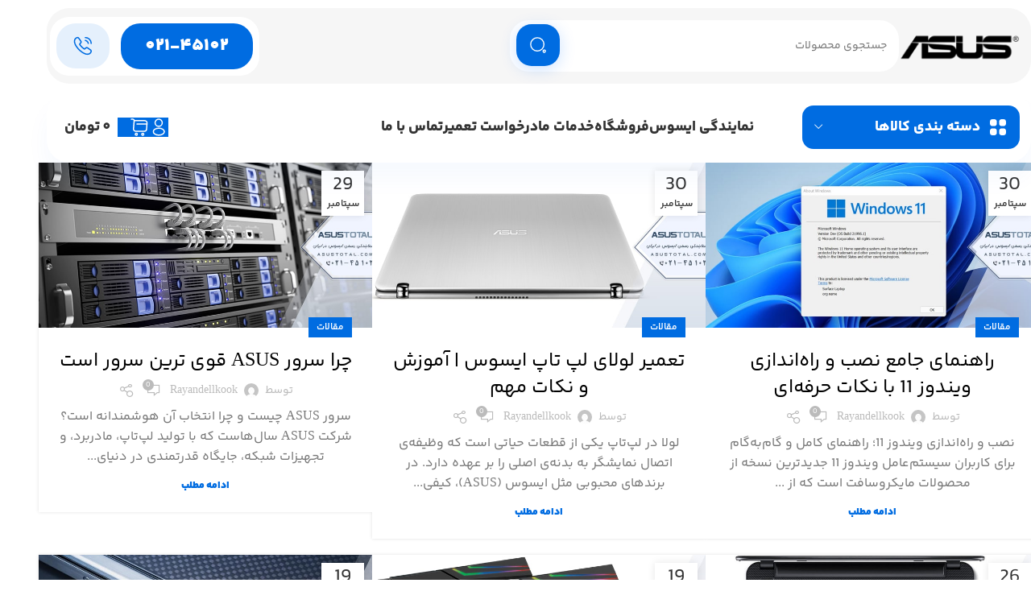

--- FILE ---
content_type: text/html; charset=UTF-8
request_url: https://asustotal.com/2021/09/
body_size: 37756
content:
<!DOCTYPE html>
<html dir="rtl" lang="fa-IR" prefix="og: https://ogp.me/ns#">
<head><meta charset="UTF-8"><script>if(navigator.userAgent.match(/MSIE|Internet Explorer/i)||navigator.userAgent.match(/Trident\/7\..*?rv:11/i)){var href=document.location.href;if(!href.match(/[?&]nowprocket/)){if(href.indexOf("?")==-1){if(href.indexOf("#")==-1){document.location.href=href+"?nowprocket=1"}else{document.location.href=href.replace("#","?nowprocket=1#")}}else{if(href.indexOf("#")==-1){document.location.href=href+"&nowprocket=1"}else{document.location.href=href.replace("#","&nowprocket=1#")}}}}</script><script>(()=>{class RocketLazyLoadScripts{constructor(){this.v="1.2.5.1",this.triggerEvents=["keydown","mousedown","mousemove","touchmove","touchstart","touchend","wheel"],this.userEventHandler=this.t.bind(this),this.touchStartHandler=this.i.bind(this),this.touchMoveHandler=this.o.bind(this),this.touchEndHandler=this.h.bind(this),this.clickHandler=this.u.bind(this),this.interceptedClicks=[],this.interceptedClickListeners=[],this.l(this),window.addEventListener("pageshow",(t=>{this.persisted=t.persisted,this.everythingLoaded&&this.m()})),document.addEventListener("DOMContentLoaded",(()=>{this.p()})),this.delayedScripts={normal:[],async:[],defer:[]},this.trash=[],this.allJQueries=[]}k(t){document.hidden?t.t():(this.triggerEvents.forEach((e=>window.addEventListener(e,t.userEventHandler,{passive:!0}))),window.addEventListener("touchstart",t.touchStartHandler,{passive:!0}),window.addEventListener("mousedown",t.touchStartHandler),document.addEventListener("visibilitychange",t.userEventHandler))}_(){this.triggerEvents.forEach((t=>window.removeEventListener(t,this.userEventHandler,{passive:!0}))),document.removeEventListener("visibilitychange",this.userEventHandler)}i(t){"HTML"!==t.target.tagName&&(window.addEventListener("touchend",this.touchEndHandler),window.addEventListener("mouseup",this.touchEndHandler),window.addEventListener("touchmove",this.touchMoveHandler,{passive:!0}),window.addEventListener("mousemove",this.touchMoveHandler),t.target.addEventListener("click",this.clickHandler),this.L(t.target,!0),this.M(t.target,"onclick","rocket-onclick"),this.C())}o(t){window.removeEventListener("touchend",this.touchEndHandler),window.removeEventListener("mouseup",this.touchEndHandler),window.removeEventListener("touchmove",this.touchMoveHandler,{passive:!0}),window.removeEventListener("mousemove",this.touchMoveHandler),t.target.removeEventListener("click",this.clickHandler),this.L(t.target,!1),this.M(t.target,"rocket-onclick","onclick"),this.O()}h(){window.removeEventListener("touchend",this.touchEndHandler),window.removeEventListener("mouseup",this.touchEndHandler),window.removeEventListener("touchmove",this.touchMoveHandler,{passive:!0}),window.removeEventListener("mousemove",this.touchMoveHandler)}u(t){t.target.removeEventListener("click",this.clickHandler),this.L(t.target,!1),this.M(t.target,"rocket-onclick","onclick"),this.interceptedClicks.push(t),t.preventDefault(),t.stopPropagation(),t.stopImmediatePropagation(),this.O()}D(){window.removeEventListener("touchstart",this.touchStartHandler,{passive:!0}),window.removeEventListener("mousedown",this.touchStartHandler),this.interceptedClicks.forEach((t=>{t.target.dispatchEvent(new MouseEvent("click",{view:t.view,bubbles:!0,cancelable:!0}))}))}l(t){EventTarget.prototype.addEventListenerBase=EventTarget.prototype.addEventListener,EventTarget.prototype.addEventListener=function(e,i,o){"click"!==e||t.windowLoaded||i===t.clickHandler||t.interceptedClickListeners.push({target:this,func:i,options:o}),(this||window).addEventListenerBase(e,i,o)}}L(t,e){this.interceptedClickListeners.forEach((i=>{i.target===t&&(e?t.removeEventListener("click",i.func,i.options):t.addEventListener("click",i.func,i.options))})),t.parentNode!==document.documentElement&&this.L(t.parentNode,e)}S(){return new Promise((t=>{this.T?this.O=t:t()}))}C(){this.T=!0}O(){this.T=!1}M(t,e,i){t.hasAttribute&&t.hasAttribute(e)&&(event.target.setAttribute(i,event.target.getAttribute(e)),event.target.removeAttribute(e))}t(){this._(this),"loading"===document.readyState?document.addEventListener("DOMContentLoaded",this.R.bind(this)):this.R()}p(){let t=[];document.querySelectorAll("script[type=rocketlazyloadscript][data-rocket-src]").forEach((e=>{let i=e.getAttribute("data-rocket-src");if(i&&0!==i.indexOf("data:")){0===i.indexOf("//")&&(i=location.protocol+i);try{const o=new URL(i).origin;o!==location.origin&&t.push({src:o,crossOrigin:e.crossOrigin||"module"===e.getAttribute("data-rocket-type")})}catch(t){}}})),t=[...new Map(t.map((t=>[JSON.stringify(t),t]))).values()],this.j(t,"preconnect")}async R(){this.lastBreath=Date.now(),this.P(this),this.F(this),this.q(),this.A(),this.I(),await this.U(this.delayedScripts.normal),await this.U(this.delayedScripts.defer),await this.U(this.delayedScripts.async);try{await this.W(),await this.H(this),await this.J()}catch(t){console.error(t)}window.dispatchEvent(new Event("rocket-allScriptsLoaded")),this.everythingLoaded=!0,this.S().then((()=>{this.D()})),this.N()}A(){document.querySelectorAll("script[type=rocketlazyloadscript]").forEach((t=>{t.hasAttribute("data-rocket-src")?t.hasAttribute("async")&&!1!==t.async?this.delayedScripts.async.push(t):t.hasAttribute("defer")&&!1!==t.defer||"module"===t.getAttribute("data-rocket-type")?this.delayedScripts.defer.push(t):this.delayedScripts.normal.push(t):this.delayedScripts.normal.push(t)}))}async B(t){if(await this.G(),!0!==t.noModule||!("noModule"in HTMLScriptElement.prototype))return new Promise((e=>{let i;function o(){(i||t).setAttribute("data-rocket-status","executed"),e()}try{if(navigator.userAgent.indexOf("Firefox/")>0||""===navigator.vendor)i=document.createElement("script"),[...t.attributes].forEach((t=>{let e=t.nodeName;"type"!==e&&("data-rocket-type"===e&&(e="type"),"data-rocket-src"===e&&(e="src"),i.setAttribute(e,t.nodeValue))})),t.text&&(i.text=t.text),i.hasAttribute("src")?(i.addEventListener("load",o),i.addEventListener("error",(function(){i.setAttribute("data-rocket-status","failed"),e()})),setTimeout((()=>{i.isConnected||e()}),1)):(i.text=t.text,o()),t.parentNode.replaceChild(i,t);else{const i=t.getAttribute("data-rocket-type"),n=t.getAttribute("data-rocket-src");i?(t.type=i,t.removeAttribute("data-rocket-type")):t.removeAttribute("type"),t.addEventListener("load",o),t.addEventListener("error",(function(){t.setAttribute("data-rocket-status","failed"),e()})),n?(t.removeAttribute("data-rocket-src"),t.src=n):t.src="data:text/javascript;base64,"+window.btoa(unescape(encodeURIComponent(t.text)))}}catch(i){t.setAttribute("data-rocket-status","failed"),e()}}));t.setAttribute("data-rocket-status","skipped")}async U(t){const e=t.shift();return e&&e.isConnected?(await this.B(e),this.U(t)):Promise.resolve()}I(){this.j([...this.delayedScripts.normal,...this.delayedScripts.defer,...this.delayedScripts.async],"preload")}j(t,e){var i=document.createDocumentFragment();t.forEach((t=>{const o=t.getAttribute&&t.getAttribute("data-rocket-src")||t.src;if(o){const n=document.createElement("link");n.href=o,n.rel=e,"preconnect"!==e&&(n.as="script"),t.getAttribute&&"module"===t.getAttribute("data-rocket-type")&&(n.crossOrigin=!0),t.crossOrigin&&(n.crossOrigin=t.crossOrigin),t.integrity&&(n.integrity=t.integrity),i.appendChild(n),this.trash.push(n)}})),document.head.appendChild(i)}P(t){let e={};function i(i,o){return e[o].eventsToRewrite.indexOf(i)>=0&&!t.everythingLoaded?"rocket-"+i:i}function o(t,o){!function(t){e[t]||(e[t]={originalFunctions:{add:t.addEventListener,remove:t.removeEventListener},eventsToRewrite:[]},t.addEventListener=function(){arguments[0]=i(arguments[0],t),e[t].originalFunctions.add.apply(t,arguments)},t.removeEventListener=function(){arguments[0]=i(arguments[0],t),e[t].originalFunctions.remove.apply(t,arguments)})}(t),e[t].eventsToRewrite.push(o)}function n(e,i){let o=e[i];e[i]=null,Object.defineProperty(e,i,{get:()=>o||function(){},set(n){t.everythingLoaded?o=n:e["rocket"+i]=o=n}})}o(document,"DOMContentLoaded"),o(window,"DOMContentLoaded"),o(window,"load"),o(window,"pageshow"),o(document,"readystatechange"),n(document,"onreadystatechange"),n(window,"onload"),n(window,"onpageshow")}F(t){let e;function i(e){return t.everythingLoaded?e:e.split(" ").map((t=>"load"===t||0===t.indexOf("load.")?"rocket-jquery-load":t)).join(" ")}function o(o){if(o&&o.fn&&!t.allJQueries.includes(o)){o.fn.ready=o.fn.init.prototype.ready=function(e){return t.domReadyFired?e.bind(document)(o):document.addEventListener("rocket-DOMContentLoaded",(()=>e.bind(document)(o))),o([])};const e=o.fn.on;o.fn.on=o.fn.init.prototype.on=function(){return this[0]===window&&("string"==typeof arguments[0]||arguments[0]instanceof String?arguments[0]=i(arguments[0]):"object"==typeof arguments[0]&&Object.keys(arguments[0]).forEach((t=>{const e=arguments[0][t];delete arguments[0][t],arguments[0][i(t)]=e}))),e.apply(this,arguments),this},t.allJQueries.push(o)}e=o}o(window.jQuery),Object.defineProperty(window,"jQuery",{get:()=>e,set(t){o(t)}})}async H(t){const e=document.querySelector("script[data-webpack]");e&&(await async function(){return new Promise((t=>{e.addEventListener("load",t),e.addEventListener("error",t)}))}(),await t.K(),await t.H(t))}async W(){this.domReadyFired=!0,await this.G(),document.dispatchEvent(new Event("rocket-readystatechange")),await this.G(),document.rocketonreadystatechange&&document.rocketonreadystatechange(),await this.G(),document.dispatchEvent(new Event("rocket-DOMContentLoaded")),await this.G(),window.dispatchEvent(new Event("rocket-DOMContentLoaded"))}async J(){await this.G(),document.dispatchEvent(new Event("rocket-readystatechange")),await this.G(),document.rocketonreadystatechange&&document.rocketonreadystatechange(),await this.G(),window.dispatchEvent(new Event("rocket-load")),await this.G(),window.rocketonload&&window.rocketonload(),await this.G(),this.allJQueries.forEach((t=>t(window).trigger("rocket-jquery-load"))),await this.G();const t=new Event("rocket-pageshow");t.persisted=this.persisted,window.dispatchEvent(t),await this.G(),window.rocketonpageshow&&window.rocketonpageshow({persisted:this.persisted}),this.windowLoaded=!0}m(){document.onreadystatechange&&document.onreadystatechange(),window.onload&&window.onload(),window.onpageshow&&window.onpageshow({persisted:this.persisted})}q(){const t=new Map;document.write=document.writeln=function(e){const i=document.currentScript;i||console.error("WPRocket unable to document.write this: "+e);const o=document.createRange(),n=i.parentElement;let s=t.get(i);void 0===s&&(s=i.nextSibling,t.set(i,s));const c=document.createDocumentFragment();o.setStart(c,0),c.appendChild(o.createContextualFragment(e)),n.insertBefore(c,s)}}async G(){Date.now()-this.lastBreath>45&&(await this.K(),this.lastBreath=Date.now())}async K(){return document.hidden?new Promise((t=>setTimeout(t))):new Promise((t=>requestAnimationFrame(t)))}N(){this.trash.forEach((t=>t.remove()))}static run(){const t=new RocketLazyLoadScripts;t.k(t)}}RocketLazyLoadScripts.run()})();</script>
	
	<link rel="profile" href="https://gmpg.org/xfn/11">
	

	
<!-- بهینه‌سازی موتور جستجو توسط Rank Math - https://rankmath.com/ -->
<title>سپتامبر 2021 - نمایندگی ایسوس در ایران</title><link rel='preload' href='https://asustotal.com/wp-content/uploads/2024/06/back-hero.webp' as='image'><link rel='preload' href='https://asustotal.com/wp-content/uploads/2024/06/box-image-right.webp' as='image'><link rel='preload' href='https://asustotal.com/wp-content/uploads/2024/06/box-image-left.webp' as='image'><link rel='preload' href='https://asustotal.com/wp-content/uploads/2024/06/YekanBakhFaNum-SemiBold.woff2' as='font' type='font/woff2' crossorigin><link rel='preload' href='https://asustotal.com/wp-content/uploads/2024/06/YekanBakhFaNum-Black.woff2' as='font' type='font/woff2' crossorigin><link rel='preload' href='https://asustotal.com/wp-content/themes/woodmart/fonts/woodmart-font-1-400.woff2' as='font' type='font/woff2' crossorigin><link rel='preload' href='https://asustotal.com/wp-content/uploads/2024/06/YekanBakhFaNum-ExtraBold.woff2' as='font' type='font/woff2' crossorigin><link rel='preload' href='https://asustotal.com/wp-content/uploads/2024/06/YekanBakhNoEn-Regular.woff2' as='font' type='font/woff2' crossorigin>
<meta name="robots" content="follow, index, max-snippet:-1, max-video-preview:-1, max-image-preview:large"/>
<link rel="canonical" href="https://asustotal.com/2021/09/" />
<link rel="next" href="https://asustotal.com/2021/09/page/2/" />
<meta property="og:locale" content="fa_IR" />
<meta property="og:type" content="article" />
<meta property="og:title" content="سپتامبر 2021 - نمایندگی ایسوس در ایران" />
<meta property="og:url" content="https://asustotal.com/2021/09/" />
<meta property="og:site_name" content="نمایندگی ایسوس در ایران" />
<meta name="twitter:card" content="summary_large_image" />
<script type="application/ld+json" class="rank-math-schema">{"@context":"https://schema.org","@graph":[{"@type":"Organization","@id":"https://asustotal.com/#organization","name":"\u0646\u0645\u0627\u06cc\u0646\u062f\u06af\u06cc \u0627\u06cc\u0633\u0648\u0633 \u062f\u0631 \u0627\u06cc\u0631\u0627\u0646"},{"@type":"WebSite","@id":"https://asustotal.com/#website","url":"https://asustotal.com","name":"\u0646\u0645\u0627\u06cc\u0646\u062f\u06af\u06cc \u0627\u06cc\u0633\u0648\u0633 \u062f\u0631 \u0627\u06cc\u0631\u0627\u0646","publisher":{"@id":"https://asustotal.com/#organization"},"inLanguage":"fa-IR"},{"@type":"BreadcrumbList","@id":"https://asustotal.com/2021/09/#breadcrumb","itemListElement":[{"@type":"ListItem","position":"1","item":{"@id":"https://asustotal.com","name":"\u062e\u0627\u0646\u0647"}},{"@type":"ListItem","position":"2","item":{"@id":"https://asustotal.com/2021/","name":"Archives for"}},{"@type":"ListItem","position":"3","item":{"@id":"https://asustotal.com/2021/09/","name":"Archives for"}}]},{"@type":"CollectionPage","@id":"https://asustotal.com/2021/09/#webpage","url":"https://asustotal.com/2021/09/","name":"\u0633\u067e\u062a\u0627\u0645\u0628\u0631 2021 - \u0646\u0645\u0627\u06cc\u0646\u062f\u06af\u06cc \u0627\u06cc\u0633\u0648\u0633 \u062f\u0631 \u0627\u06cc\u0631\u0627\u0646","isPartOf":{"@id":"https://asustotal.com/#website"},"inLanguage":"fa-IR","breadcrumb":{"@id":"https://asustotal.com/2021/09/#breadcrumb"}}]}</script>
<!-- /افزونه سئو ورپرس Rank Math -->

<style id='wp-img-auto-sizes-contain-inline-css' type='text/css'>
img:is([sizes=auto i],[sizes^="auto," i]){contain-intrinsic-size:3000px 1500px}
/*# sourceURL=wp-img-auto-sizes-contain-inline-css */
</style>
<link data-minify="1" rel='stylesheet' id='wp-faq-schema-jquery-ui-css' href='https://asustotal.com/wp-content/cache/min/1/wp-content/plugins/faq-schema-for-pages-and-posts/css/jquery-ui.css?ver=1754909086' type='text/css' media='all' />
<link rel='stylesheet' id='kk-star-ratings-css' href='https://asustotal.com/wp-content/plugins/kk-star-ratings/src/core/public/css/kk-star-ratings.min.css?ver=5.4.10.2' type='text/css' media='all' />
<style id='woocommerce-inline-inline-css' type='text/css'>
.woocommerce form .form-row .required { visibility: visible; }
/*# sourceURL=woocommerce-inline-inline-css */
</style>
<link data-minify="1" rel='stylesheet' id='brands-styles-css' href='https://asustotal.com/wp-content/cache/min/1/wp-content/plugins/woocommerce/assets/css/brands.css?ver=1754909086' type='text/css' media='all' />
<link rel='stylesheet' id='elementor-frontend-css' href='https://asustotal.com/wp-content/uploads/elementor/css/custom-frontend-rtl.min.css?ver=1733915968' type='text/css' media='all' />
<link rel='stylesheet' id='widget-icon-box-css' href='https://asustotal.com/wp-content/uploads/elementor/css/custom-widget-icon-box-rtl.min.css?ver=1733915968' type='text/css' media='all' />
<link rel='stylesheet' id='e-animation-fadeIn-css' href='https://asustotal.com/wp-content/plugins/elementor/assets/lib/animations/styles/fadeIn.min.css?ver=3.27.6' type='text/css' media='all' />
<link rel='stylesheet' id='widget-image-css' href='https://asustotal.com/wp-content/plugins/elementor/assets/css/widget-image-rtl.min.css?ver=3.27.6' type='text/css' media='all' />
<link rel='stylesheet' id='widget-nav-menu-css' href='https://asustotal.com/wp-content/uploads/elementor/css/custom-pro-widget-nav-menu-rtl.min.css?ver=1733915968' type='text/css' media='all' />
<link rel='stylesheet' id='e-animation-fadeInRight-css' href='https://asustotal.com/wp-content/plugins/elementor/assets/lib/animations/styles/fadeInRight.min.css?ver=3.27.6' type='text/css' media='all' />
<link data-minify="1" rel='stylesheet' id='elementor-post-2488-css' href='https://asustotal.com/wp-content/cache/min/1/wp-content/uploads/elementor/css/post-2488.css?ver=1754909086' type='text/css' media='all' />
<link rel='stylesheet' id='elementor-pro-css' href='https://asustotal.com/wp-content/uploads/elementor/css/custom-pro-frontend-rtl.min.css?ver=1733916830' type='text/css' media='all' />
<link data-minify="1" rel='stylesheet' id='elementor-post-15240-css' href='https://asustotal.com/wp-content/cache/min/1/wp-content/uploads/elementor/css/post-15240.css?ver=1754909086' type='text/css' media='all' />
<link data-minify="1" rel='stylesheet' id='elementor-post-8401-css' href='https://asustotal.com/wp-content/cache/min/1/wp-content/uploads/elementor/css/post-8401.css?ver=1754909086' type='text/css' media='all' />
<link data-minify="1" rel='stylesheet' id='gfaa-conversational-css' href='https://asustotal.com/wp-content/cache/min/1/wp-content/plugins/auto-advance-for-gravity-forms/css/conversational.css?ver=1754909086' type='text/css' media='all' />
<link data-minify="1" rel='stylesheet' id='gfaa-main-css' href='https://asustotal.com/wp-content/cache/min/1/wp-content/plugins/auto-advance-for-gravity-forms/css/aafg_styles.css?ver=1754909086' type='text/css' media='all' />
<link rel='stylesheet' id='woodmart-style-css' href='https://asustotal.com/wp-content/themes/woodmart/css/parts/base-rtl.min.css?ver=8.0.4' type='text/css' media='all' />
<link rel='stylesheet' id='child-style-css' href='https://asustotal.com/wp-content/themes/woodmart-child/style.css?ver=8.0.4' type='text/css' media='all' />
<link rel='stylesheet' id='wd-helpers-wpb-elem-css' href='https://asustotal.com/wp-content/themes/woodmart/css/parts/helpers-wpb-elem.min.css?ver=8.0.4' type='text/css' media='all' />
<link rel='stylesheet' id='wd-widget-nav-css' href='https://asustotal.com/wp-content/themes/woodmart/css/parts/widget-nav.min.css?ver=8.0.4' type='text/css' media='all' />
<link rel='stylesheet' id='wd-widget-wd-layered-nav-css' href='https://asustotal.com/wp-content/themes/woodmart/css/parts/woo-widget-wd-layered-nav.min.css?ver=8.0.4' type='text/css' media='all' />
<link rel='stylesheet' id='wd-woo-mod-swatches-base-css' href='https://asustotal.com/wp-content/themes/woodmart/css/parts/woo-mod-swatches-base.min.css?ver=8.0.4' type='text/css' media='all' />
<link rel='stylesheet' id='wd-woo-mod-swatches-filter-css' href='https://asustotal.com/wp-content/themes/woodmart/css/parts/woo-mod-swatches-filter.min.css?ver=8.0.4' type='text/css' media='all' />
<link rel='stylesheet' id='wd-blog-base-css' href='https://asustotal.com/wp-content/themes/woodmart/css/parts/blog-base-rtl.min.css?ver=8.0.4' type='text/css' media='all' />
<link rel='stylesheet' id='wd-elementor-base-css' href='https://asustotal.com/wp-content/themes/woodmart/css/parts/int-elem-base-rtl.min.css?ver=8.0.4' type='text/css' media='all' />
<link rel='stylesheet' id='wd-elementor-pro-base-css' href='https://asustotal.com/wp-content/themes/woodmart/css/parts/int-elementor-pro-rtl.min.css?ver=8.0.4' type='text/css' media='all' />
<link rel='stylesheet' id='wd-woocommerce-base-css' href='https://asustotal.com/wp-content/themes/woodmart/css/parts/woocommerce-base-rtl.min.css?ver=8.0.4' type='text/css' media='all' />
<link rel='stylesheet' id='wd-mod-star-rating-css' href='https://asustotal.com/wp-content/themes/woodmart/css/parts/mod-star-rating.min.css?ver=8.0.4' type='text/css' media='all' />
<link rel='stylesheet' id='wd-woo-el-track-order-css' href='https://asustotal.com/wp-content/themes/woodmart/css/parts/woo-el-track-order.min.css?ver=8.0.4' type='text/css' media='all' />
<link rel='stylesheet' id='wd-woocommerce-block-notices-css' href='https://asustotal.com/wp-content/themes/woodmart/css/parts/woo-mod-block-notices-rtl.min.css?ver=8.0.4' type='text/css' media='all' />
<link rel='stylesheet' id='wd-woo-opt-hide-larger-price-css' href='https://asustotal.com/wp-content/themes/woodmart/css/parts/woo-opt-hide-larger-price.min.css?ver=8.0.4' type='text/css' media='all' />
<link rel='stylesheet' id='wd-header-base-css' href='https://asustotal.com/wp-content/themes/woodmart/css/parts/header-base-rtl.min.css?ver=8.0.4' type='text/css' media='all' />
<link rel='stylesheet' id='wd-mod-tools-css' href='https://asustotal.com/wp-content/themes/woodmart/css/parts/mod-tools.min.css?ver=8.0.4' type='text/css' media='all' />
<link rel='stylesheet' id='wd-header-search-css' href='https://asustotal.com/wp-content/themes/woodmart/css/parts/header-el-search-rtl.min.css?ver=8.0.4' type='text/css' media='all' />
<link rel='stylesheet' id='wd-header-search-form-css' href='https://asustotal.com/wp-content/themes/woodmart/css/parts/header-el-search-form-rtl.min.css?ver=8.0.4' type='text/css' media='all' />
<link rel='stylesheet' id='wd-wd-search-results-css' href='https://asustotal.com/wp-content/themes/woodmart/css/parts/wd-search-results-rtl.min.css?ver=8.0.4' type='text/css' media='all' />
<link rel='stylesheet' id='wd-wd-search-form-css' href='https://asustotal.com/wp-content/themes/woodmart/css/parts/wd-search-form-rtl.min.css?ver=8.0.4' type='text/css' media='all' />
<link rel='stylesheet' id='wd-header-elements-base-css' href='https://asustotal.com/wp-content/themes/woodmart/css/parts/header-el-base-rtl.min.css?ver=8.0.4' type='text/css' media='all' />
<link rel='stylesheet' id='wd-header-mobile-nav-dropdown-css' href='https://asustotal.com/wp-content/themes/woodmart/css/parts/header-el-mobile-nav-dropdown.min.css?ver=8.0.4' type='text/css' media='all' />
<link rel='stylesheet' id='wd-header-my-account-dropdown-css' href='https://asustotal.com/wp-content/themes/woodmart/css/parts/header-el-my-account-dropdown-rtl.min.css?ver=8.0.4' type='text/css' media='all' />
<link rel='stylesheet' id='wd-woo-mod-login-form-css' href='https://asustotal.com/wp-content/themes/woodmart/css/parts/woo-mod-login-form.min.css?ver=8.0.4' type='text/css' media='all' />
<link rel='stylesheet' id='wd-header-my-account-css' href='https://asustotal.com/wp-content/themes/woodmart/css/parts/header-el-my-account-rtl.min.css?ver=8.0.4' type='text/css' media='all' />
<link rel='stylesheet' id='wd-header-cart-side-css' href='https://asustotal.com/wp-content/themes/woodmart/css/parts/header-el-cart-side.min.css?ver=8.0.4' type='text/css' media='all' />
<link rel='stylesheet' id='wd-header-cart-css' href='https://asustotal.com/wp-content/themes/woodmart/css/parts/header-el-cart-rtl.min.css?ver=8.0.4' type='text/css' media='all' />
<link rel='stylesheet' id='wd-widget-shopping-cart-css' href='https://asustotal.com/wp-content/themes/woodmart/css/parts/woo-widget-shopping-cart-rtl.min.css?ver=8.0.4' type='text/css' media='all' />
<link rel='stylesheet' id='wd-widget-product-list-css' href='https://asustotal.com/wp-content/themes/woodmart/css/parts/woo-widget-product-list-rtl.min.css?ver=8.0.4' type='text/css' media='all' />
<link rel='stylesheet' id='wd-header-categories-nav-css' href='https://asustotal.com/wp-content/themes/woodmart/css/parts/header-el-category-nav.min.css?ver=8.0.4' type='text/css' media='all' />
<link rel='stylesheet' id='wd-mod-nav-vertical-css' href='https://asustotal.com/wp-content/themes/woodmart/css/parts/mod-nav-vertical-rtl.min.css?ver=8.0.4' type='text/css' media='all' />
<link rel='stylesheet' id='wd-mod-nav-vertical-design-default-css' href='https://asustotal.com/wp-content/themes/woodmart/css/parts/mod-nav-vertical-design-default.min.css?ver=8.0.4' type='text/css' media='all' />
<link rel='stylesheet' id='wd-blog-loop-base-old-css' href='https://asustotal.com/wp-content/themes/woodmart/css/parts/blog-loop-base-old-rtl.min.css?ver=8.0.4' type='text/css' media='all' />
<link rel='stylesheet' id='wd-blog-loop-design-masonry-css' href='https://asustotal.com/wp-content/themes/woodmart/css/parts/blog-loop-design-masonry-rtl.min.css?ver=8.0.4' type='text/css' media='all' />
<link rel='stylesheet' id='wd-social-icons-css' href='https://asustotal.com/wp-content/themes/woodmart/css/parts/el-social-icons.min.css?ver=8.0.4' type='text/css' media='all' />
<link rel='stylesheet' id='wd-widget-collapse-css' href='https://asustotal.com/wp-content/themes/woodmart/css/parts/opt-widget-collapse.min.css?ver=8.0.4' type='text/css' media='all' />
<link rel='stylesheet' id='wd-footer-base-css' href='https://asustotal.com/wp-content/themes/woodmart/css/parts/footer-base-rtl.min.css?ver=8.0.4' type='text/css' media='all' />
<link rel='stylesheet' id='wd-scroll-top-css' href='https://asustotal.com/wp-content/themes/woodmart/css/parts/opt-scrolltotop-rtl.min.css?ver=8.0.4' type='text/css' media='all' />
<link data-minify="1" rel='stylesheet' id='xts-style-theme_settings_default-css' href='https://asustotal.com/wp-content/cache/min/1/wp-content/uploads/2025/03/xts-theme_settings_default-1741110475.css?ver=1754909086' type='text/css' media='all' />
<link data-minify="1" rel='stylesheet' id='abzarwp-fonts-all-css' href='https://asustotal.com/wp-content/cache/min/1/wp-content/plugins/elementor-pro/abzarwp/fonts/all/css/fonts.css?ver=1754909086' type='text/css' media='all' />
<script type="text/javascript" src="https://asustotal.com/wp-includes/js/jquery/jquery.min.js?ver=3.7.1" id="jquery-core-js" defer></script>
<script type="text/javascript" src="https://asustotal.com/wp-content/plugins/woocommerce/assets/js/jquery-blockui/jquery.blockUI.min.js?ver=2.7.0-wc.10.3.7" id="wc-jquery-blockui-js" defer="defer" data-wp-strategy="defer"></script>
<script type="text/javascript" id="wc-add-to-cart-js-extra">
/* <![CDATA[ */
var wc_add_to_cart_params = {"ajax_url":"/wp-admin/admin-ajax.php","wc_ajax_url":"/?wc-ajax=%%endpoint%%","i18n_view_cart":"\u0645\u0634\u0627\u0647\u062f\u0647 \u0633\u0628\u062f \u062e\u0631\u06cc\u062f","cart_url":"https://asustotal.com/cart/","is_cart":"","cart_redirect_after_add":"no"};
//# sourceURL=wc-add-to-cart-js-extra
/* ]]> */
</script>
<script type="rocketlazyloadscript" data-rocket-type="text/javascript" data-rocket-src="https://asustotal.com/wp-content/plugins/woocommerce/assets/js/frontend/add-to-cart.min.js?ver=10.3.7" id="wc-add-to-cart-js" defer="defer" data-wp-strategy="defer"></script>
<script type="text/javascript" src="https://asustotal.com/wp-content/plugins/woocommerce/assets/js/js-cookie/js.cookie.min.js?ver=2.1.4-wc.10.3.7" id="wc-js-cookie-js" defer="defer" data-wp-strategy="defer"></script>
<script type="text/javascript" id="woocommerce-js-extra">
/* <![CDATA[ */
var woocommerce_params = {"ajax_url":"/wp-admin/admin-ajax.php","wc_ajax_url":"/?wc-ajax=%%endpoint%%","i18n_password_show":"\u0646\u0645\u0627\u06cc\u0634 \u0631\u0645\u0632 \u0639\u0628\u0648\u0631","i18n_password_hide":"\u0645\u062e\u0641\u06cc\u200c\u0633\u0627\u0632\u06cc \u0631\u0645\u0632 \u0639\u0628\u0648\u0631"};
//# sourceURL=woocommerce-js-extra
/* ]]> */
</script>
<script type="rocketlazyloadscript" data-rocket-type="text/javascript" data-rocket-src="https://asustotal.com/wp-content/plugins/woocommerce/assets/js/frontend/woocommerce.min.js?ver=10.3.7" id="woocommerce-js" defer="defer" data-wp-strategy="defer"></script>
<script type="rocketlazyloadscript" data-rocket-type="text/javascript" data-rocket-src="https://asustotal.com/wp-content/themes/woodmart/js/libs/device.min.js?ver=8.0.4" id="wd-device-library-js" defer></script>
<script type="text/javascript" src="https://asustotal.com/wp-content/themes/woodmart/js/scripts/global/scrollBar.min.js?ver=8.0.4" id="wd-scrollbar-js" defer></script>
<link rel="https://api.w.org/" href="https://asustotal.com/wp-json/" /><link rel="EditURI" type="application/rsd+xml" title="RSD" href="https://asustotal.com/xmlrpc.php?rsd" />
<link data-minify="1" rel="stylesheet" href="https://asustotal.com/wp-content/cache/min/1/wp-content/themes/woodmart-child/rtl.css?ver=1754909086" type="text/css" media="screen" />					<meta name="viewport" content="width=device-width, initial-scale=1.0, maximum-scale=1.0, user-scalable=no">
										<noscript><style>.woocommerce-product-gallery{ opacity: 1 !important; }</style></noscript>
	<meta name="generator" content="Elementor 3.27.6; features: e_font_icon_svg, additional_custom_breakpoints; settings: css_print_method-external, google_font-disabled, font_display-auto">
			<style>
				.e-con.e-parent:nth-of-type(n+4):not(.e-lazyloaded):not(.e-no-lazyload),
				.e-con.e-parent:nth-of-type(n+4):not(.e-lazyloaded):not(.e-no-lazyload) * {
					background-image: none !important;
				}
				@media screen and (max-height: 1024px) {
					.e-con.e-parent:nth-of-type(n+3):not(.e-lazyloaded):not(.e-no-lazyload),
					.e-con.e-parent:nth-of-type(n+3):not(.e-lazyloaded):not(.e-no-lazyload) * {
						background-image: none !important;
					}
				}
				@media screen and (max-height: 640px) {
					.e-con.e-parent:nth-of-type(n+2):not(.e-lazyloaded):not(.e-no-lazyload),
					.e-con.e-parent:nth-of-type(n+2):not(.e-lazyloaded):not(.e-no-lazyload) * {
						background-image: none !important;
					}
				}
			</style>
			<link rel="icon" href="https://asustotal.com/wp-content/uploads/2021/05/cropped-new_asus_ico_256x256-32x32.png" sizes="32x32" />
<link rel="icon" href="https://asustotal.com/wp-content/uploads/2021/05/cropped-new_asus_ico_256x256-192x192.png" sizes="192x192" />
<link rel="apple-touch-icon" href="https://asustotal.com/wp-content/uploads/2021/05/cropped-new_asus_ico_256x256-180x180.png" />
<meta name="msapplication-TileImage" content="https://asustotal.com/wp-content/uploads/2021/05/cropped-new_asus_ico_256x256-270x270.png" />
		<style type="text/css" id="wp-custom-css">
			/* فونت سراسری */
body h1, h2, h3, h4, h5, h6, a, li, p, span, div {
    font-family: bakh !important
}
/* اسکرول تاپ */
.scrollToTop {
    right: 32px;
    bottom: 97px;
    width: 60px;
    height: 60px;
}
body p, span {
    font-family: bakh !important;
}
/* فلش ایکن منو  */
.wd-nav[class*="wd-style-"]>li:is(.wd-has-children,.menu-item-has-children)>a:after {
    color: rgb(0 0 0) !important;
    padding-right: 10px;
}
/* زیردسته خدمات تو هدر */
#menu-item-13491 .wd-dropdown-menu{
	box-shadow:none !important;
	background-color:transparent;
}
/* نتیجه سرچ محصولات */
.wd-dropdown-results {
    width: fit-content;
    border-radius: 19px;
    margin-top: 15px !important;
}
/* فاصله بین ایکن های هدر */
.wd-tools-element>a {
    padding-inline: 4px;
}
/* ضخامت اسکرول بار */
html {scrollbar-width: thin;}
/* محمدود کردن عنوان محصولات */
.product-wrapper .wd-entities-title{
    white-space: nowrap;
    overflow: hidden;
    text-overflow: ellipsis;
    max-width: 300px; /* set your desired width */
}
/* ایکن دراپ داون منو */
.wd-nav[class*="wd-style-"]>li:is(.wd-has-children,.menu-item-has-children)>a:after {
    color: rgb(255 255 255);
    padding-right: 10px;
}
/* عنوان برگه */
.page-title{
	display:none;
}
/* استایل هدر بالایی */
.wd-nav-main>li>a, .wd-nav-secondary>li>a {
    height: 49px;
}
.searchform {
    --wd-form-height: 64px !important;
	width: 483px;
	border-radius:34px !important
}
.searchform input[type="text"]{
	   border-radius: 24px !important;
     border: none !important;
}
.whb-general-header-inner .searchsubmit {
    color: #fff;
    background-color: #006CE1 !important;
	 -webkit-box-shadow: 0px 4px 20px 0px rgba(0,108,255,0.2);
-moz-box-shadow: 0px 4px 20px 0px rgba(0,108,255,0.2);
box-shadow: 0px 4px 20px 0px rgba(0,108,255,0.2) !important;
}
.whb-general-header-inner .searchsubmit {
	  width: 54px !important;             padding: 15px !important;
    border-radius: 19px !important;
    position: absolute !important;
    top: 5px !important;
    left: 8px !important;
	
}
.whb-flex-row{
	background-color: #F6F6F6;
	padding: 0 24px;
	border-radius:28px;
	margin-top:10px
}
.whb-col-right{
    justify-content: flex-end;
    margin-left: -22px;
    width: 30%;
}
/* استایل هدر پایینی */
/* .wd-tools-icon{
	-webkit-box-shadow: 0px 4px 20px 0px rgba(0,108,255,0.2);
-moz-box-shadow: 0px 4px 20px 0px rgba(0,108,255,0.2);
box-shadow: 0px 4px 20px 0px rgba(0,108,255,0.2) !important;
} */
.wd-tools-custom-icon{
	margin-left: 0px !important;
	
}
.wd-tools-element:is(.wd-design-6,.wd-design-7) :is(.wd-tools-inner,.wd-tools-icon) {
    height: 52px;
    border-radius: 14px;
    width: 52px !important;
	
} 
.whb-visible-lg {
	padding-left:20px !important
}
.whb-header-bottom .wd-header-cats {
    margin-top: calc(var(--wd-header-general-brd-w) * -1);
    margin-bottom: calc(var(--wd-header-bottom-brd-w) * -1);
    height: calc(61% + var(--wd-header-general-brd-w) + var(--wd-header-bottom-brd-w)) !important;
}
.menu-opener{
	border-radius:14px !important;
}
.whb-header-bottom-inner{
	background: #fff;
    box-shadow: 0px 20px 30px 0px rgba(0, 108, 225, 4%);
}
/* استایل هدر موبایل */
@media only screen and (max-width: 550px)
{
	.wd-logo img {
    width: 100px !important;
}
	.wd-tools-element:is(.wd-design-6,.wd-design-7) :is(.wd-tools-inner,.wd-tools-icon) {
    height: 44px;
    border-radius: 14px;
    width: 44px !important;
}
}


/* گرویتی فرم*/
.gform_previous_button{
	margin-top: 30px;
  border-radius: 14px;
}
.gfield_description{
	display:none !important;
}
.gchoice label:hover{
	background:#3f80e336  !important;
}
.gchoice label{
	background:#d1e3ff36;
	transition:500ms;
}
.image-choices-field .image-choices-choice-image-wrap {
    display: inline-block !important;
    background-size: contain;
    width: 120px;
    height: 135px;
	  margin-bottom:20px;
}
/* استایل فرم مرحله ای  */
.gfield_description{
	display:none:!important;
}
.gsection {
    padding: 0 0 0px 16px;
    margin-bottom: 15px;
	  border-bottom: 1px solid #d6e4f9 !important;
}
.ginput_container textarea {
    border: 1px solid #e9e9e9;
    border-radius: 24px;
    height: 180px !important;
}
.ginput_container input{
	  border: 1px solid #e9e9e9;
    border-radius: 14px;
    height: 50px;
}
.gform_button{
	background-color:#006ce1;
	color:#fff;
	border-radius:14px;
	margin-top: 30px;
}
.gform_button:hover{
	background-color:#005abb;
	color:#fff;
	border-radius:14px;
}
.gform_next_button{
	background-color:#006CE1;
	color:#fff;
	border-radius:14px;
	margin-top:20px
}
.gform_next_button:hover{
	background-color:#005abb;
	color:#fff;
	border-radius:14px;
}
.image-choices-field .image-choices-choice label {
    cursor: pointer;
    display: inline-block !important;
    line-height: 0;
    margin: 0 !important;
    max-width: none !important;
    padding: 10px !important;
    text-align: center;
    width: 100% !important;
    border: 5px solid #fff !important;
    border-radius: 24px !important;
}
.image-choices-choice:focus {
   background:transparent !important;
	border-radius:14px !important;
	
}
.image-choices-field .image-choices-choice-selected {
    border-color: transparent !important;
    border-radius: 24px;
	  background-color:transparent !important;
   
}

.image-choices-field{
	 margin: 0 !important;
}
.image-choices-field .image-choices-choice {
    display: inline-block;
    margin: 20px 0 35px 0 !important;
    transition: all 0.3s;
    border: 1px solid rgba(223, 223, 223, 0);
    vertical-align: top;
    text-align: center;
	justify-content: center;
}
.gform_wrapper.gravity-theme .gfield-choice-input+label {
    width: 150px !important;
		height: 165px;
}
.gform_heading{
	display:none !important;
}
.gfield_label{
	text-align:center;
}
/* موبایل گرویتی فرم*/
@media only screen and (max-width:600px)
{
	.image-choices-field .image-choices-choice {
    display: flex;
    margin: 20px 0 20px 0 !important;
    transition: all 0.3s;
    border: 1px solid rgba(223, 223, 223, 0);
    vertical-align: top;
    text-align: center;
    width: 48%;
    flex-direction: row;
    flex-wrap: wrap;
}
.gfield_radio {
        display: flex;
        flex-direction: row;
        gap: 10px;
        flex-wrap: wrap;
        justify-content: center;
        margin-bottom: 0 !important;
    }
}
/*  ایکن های هدر تو موبایل*/
@media only screen and (max-width: 550px) {
    .wd-tools-element:is(.wd-design-6,.wd-design-7) :is(.wd-tools-inner,.wd-tools-icon) {
        height: 44px;
        border-radius: 14px;
        width: 44px !important;
    }
}

.woocommerce-breadcrumb a , .woocommerce-breadcrumb span{
    color: #ffffff !important;
}
.woocommerce-breadcrumb a:hover{
    color: #e8e8e8 !important;
}
.elementor-widget-wd_sidebar .widget_text{
	padding: 0;
	font-weight: 600;
  color: #000000;
	}

.comment-form {
    margin-top: 20px;
}

.comment-respond span{
    font-weight: 600;
    color: #000000;
    padding-bottom: 96px !important;
}

		</style>
		<style>
		
		</style>			<style id="wd-style-header_439479-css" data-type="wd-style-header_439479">
				:root{
	--wd-top-bar-h: 40px;
	--wd-top-bar-sm-h: .00001px;
	--wd-top-bar-sticky-h: .00001px;
	--wd-top-bar-brd-w: .00001px;

	--wd-header-general-h: 94px;
	--wd-header-general-sm-h: 60px;
	--wd-header-general-sticky-h: .00001px;
	--wd-header-general-brd-w: .00001px;

	--wd-header-bottom-h: 88px;
	--wd-header-bottom-sm-h: .00001px;
	--wd-header-bottom-sticky-h: .00001px;
	--wd-header-bottom-brd-w: .00001px;

	--wd-header-clone-h: .00001px;

	--wd-header-brd-w: calc(var(--wd-top-bar-brd-w) + var(--wd-header-general-brd-w) + var(--wd-header-bottom-brd-w));
	--wd-header-h: calc(var(--wd-top-bar-h) + var(--wd-header-general-h) + var(--wd-header-bottom-h) + var(--wd-header-brd-w));
	--wd-header-sticky-h: calc(var(--wd-top-bar-sticky-h) + var(--wd-header-general-sticky-h) + var(--wd-header-bottom-sticky-h) + var(--wd-header-clone-h) + var(--wd-header-brd-w));
	--wd-header-sm-h: calc(var(--wd-top-bar-sm-h) + var(--wd-header-general-sm-h) + var(--wd-header-bottom-sm-h) + var(--wd-header-brd-w));
}

.whb-top-bar .wd-dropdown {
	margin-top: 0px;
}

.whb-top-bar .wd-dropdown:after {
	height: 10px;
}






.whb-header-bottom .wd-dropdown {
	margin-top: 24px;
}

.whb-header-bottom .wd-dropdown:after {
	height: 34px;
}



		
.whb-qbmmotwefd2dykjjcdzd .searchform {
	--wd-form-height: 46px;
}.whb-czhi7mp7rb8ehv3fkiwh .menu-opener { background-color: rgba(0, 108, 225, 1); }
.whb-row .whb-xcjce21ytrmto46ts717.wd-tools-element .wd-tools-inner, .whb-row .whb-xcjce21ytrmto46ts717.wd-tools-element > a > .wd-tools-icon {
	background-color: rgba(0, 108, 225, 1);
}
.whb-row .whb-vozwy3ckkq78wz1z3kzd.wd-tools-element .wd-tools-inner, .whb-row .whb-vozwy3ckkq78wz1z3kzd.wd-tools-element > a > .wd-tools-icon {
	background-color: rgba(0, 108, 225, 1);
}			</style>
			<noscript><style id="rocket-lazyload-nojs-css">.rll-youtube-player, [data-lazy-src]{display:none !important;}</style></noscript><style id='global-styles-inline-css' type='text/css'>
:root{--wp--preset--aspect-ratio--square: 1;--wp--preset--aspect-ratio--4-3: 4/3;--wp--preset--aspect-ratio--3-4: 3/4;--wp--preset--aspect-ratio--3-2: 3/2;--wp--preset--aspect-ratio--2-3: 2/3;--wp--preset--aspect-ratio--16-9: 16/9;--wp--preset--aspect-ratio--9-16: 9/16;--wp--preset--color--black: #000000;--wp--preset--color--cyan-bluish-gray: #abb8c3;--wp--preset--color--white: #ffffff;--wp--preset--color--pale-pink: #f78da7;--wp--preset--color--vivid-red: #cf2e2e;--wp--preset--color--luminous-vivid-orange: #ff6900;--wp--preset--color--luminous-vivid-amber: #fcb900;--wp--preset--color--light-green-cyan: #7bdcb5;--wp--preset--color--vivid-green-cyan: #00d084;--wp--preset--color--pale-cyan-blue: #8ed1fc;--wp--preset--color--vivid-cyan-blue: #0693e3;--wp--preset--color--vivid-purple: #9b51e0;--wp--preset--gradient--vivid-cyan-blue-to-vivid-purple: linear-gradient(135deg,rgb(6,147,227) 0%,rgb(155,81,224) 100%);--wp--preset--gradient--light-green-cyan-to-vivid-green-cyan: linear-gradient(135deg,rgb(122,220,180) 0%,rgb(0,208,130) 100%);--wp--preset--gradient--luminous-vivid-amber-to-luminous-vivid-orange: linear-gradient(135deg,rgb(252,185,0) 0%,rgb(255,105,0) 100%);--wp--preset--gradient--luminous-vivid-orange-to-vivid-red: linear-gradient(135deg,rgb(255,105,0) 0%,rgb(207,46,46) 100%);--wp--preset--gradient--very-light-gray-to-cyan-bluish-gray: linear-gradient(135deg,rgb(238,238,238) 0%,rgb(169,184,195) 100%);--wp--preset--gradient--cool-to-warm-spectrum: linear-gradient(135deg,rgb(74,234,220) 0%,rgb(151,120,209) 20%,rgb(207,42,186) 40%,rgb(238,44,130) 60%,rgb(251,105,98) 80%,rgb(254,248,76) 100%);--wp--preset--gradient--blush-light-purple: linear-gradient(135deg,rgb(255,206,236) 0%,rgb(152,150,240) 100%);--wp--preset--gradient--blush-bordeaux: linear-gradient(135deg,rgb(254,205,165) 0%,rgb(254,45,45) 50%,rgb(107,0,62) 100%);--wp--preset--gradient--luminous-dusk: linear-gradient(135deg,rgb(255,203,112) 0%,rgb(199,81,192) 50%,rgb(65,88,208) 100%);--wp--preset--gradient--pale-ocean: linear-gradient(135deg,rgb(255,245,203) 0%,rgb(182,227,212) 50%,rgb(51,167,181) 100%);--wp--preset--gradient--electric-grass: linear-gradient(135deg,rgb(202,248,128) 0%,rgb(113,206,126) 100%);--wp--preset--gradient--midnight: linear-gradient(135deg,rgb(2,3,129) 0%,rgb(40,116,252) 100%);--wp--preset--font-size--small: 13px;--wp--preset--font-size--medium: 20px;--wp--preset--font-size--large: 36px;--wp--preset--font-size--x-large: 42px;--wp--preset--spacing--20: 0.44rem;--wp--preset--spacing--30: 0.67rem;--wp--preset--spacing--40: 1rem;--wp--preset--spacing--50: 1.5rem;--wp--preset--spacing--60: 2.25rem;--wp--preset--spacing--70: 3.38rem;--wp--preset--spacing--80: 5.06rem;--wp--preset--shadow--natural: 6px 6px 9px rgba(0, 0, 0, 0.2);--wp--preset--shadow--deep: 12px 12px 50px rgba(0, 0, 0, 0.4);--wp--preset--shadow--sharp: 6px 6px 0px rgba(0, 0, 0, 0.2);--wp--preset--shadow--outlined: 6px 6px 0px -3px rgb(255, 255, 255), 6px 6px rgb(0, 0, 0);--wp--preset--shadow--crisp: 6px 6px 0px rgb(0, 0, 0);}:where(.is-layout-flex){gap: 0.5em;}:where(.is-layout-grid){gap: 0.5em;}body .is-layout-flex{display: flex;}.is-layout-flex{flex-wrap: wrap;align-items: center;}.is-layout-flex > :is(*, div){margin: 0;}body .is-layout-grid{display: grid;}.is-layout-grid > :is(*, div){margin: 0;}:where(.wp-block-columns.is-layout-flex){gap: 2em;}:where(.wp-block-columns.is-layout-grid){gap: 2em;}:where(.wp-block-post-template.is-layout-flex){gap: 1.25em;}:where(.wp-block-post-template.is-layout-grid){gap: 1.25em;}.has-black-color{color: var(--wp--preset--color--black) !important;}.has-cyan-bluish-gray-color{color: var(--wp--preset--color--cyan-bluish-gray) !important;}.has-white-color{color: var(--wp--preset--color--white) !important;}.has-pale-pink-color{color: var(--wp--preset--color--pale-pink) !important;}.has-vivid-red-color{color: var(--wp--preset--color--vivid-red) !important;}.has-luminous-vivid-orange-color{color: var(--wp--preset--color--luminous-vivid-orange) !important;}.has-luminous-vivid-amber-color{color: var(--wp--preset--color--luminous-vivid-amber) !important;}.has-light-green-cyan-color{color: var(--wp--preset--color--light-green-cyan) !important;}.has-vivid-green-cyan-color{color: var(--wp--preset--color--vivid-green-cyan) !important;}.has-pale-cyan-blue-color{color: var(--wp--preset--color--pale-cyan-blue) !important;}.has-vivid-cyan-blue-color{color: var(--wp--preset--color--vivid-cyan-blue) !important;}.has-vivid-purple-color{color: var(--wp--preset--color--vivid-purple) !important;}.has-black-background-color{background-color: var(--wp--preset--color--black) !important;}.has-cyan-bluish-gray-background-color{background-color: var(--wp--preset--color--cyan-bluish-gray) !important;}.has-white-background-color{background-color: var(--wp--preset--color--white) !important;}.has-pale-pink-background-color{background-color: var(--wp--preset--color--pale-pink) !important;}.has-vivid-red-background-color{background-color: var(--wp--preset--color--vivid-red) !important;}.has-luminous-vivid-orange-background-color{background-color: var(--wp--preset--color--luminous-vivid-orange) !important;}.has-luminous-vivid-amber-background-color{background-color: var(--wp--preset--color--luminous-vivid-amber) !important;}.has-light-green-cyan-background-color{background-color: var(--wp--preset--color--light-green-cyan) !important;}.has-vivid-green-cyan-background-color{background-color: var(--wp--preset--color--vivid-green-cyan) !important;}.has-pale-cyan-blue-background-color{background-color: var(--wp--preset--color--pale-cyan-blue) !important;}.has-vivid-cyan-blue-background-color{background-color: var(--wp--preset--color--vivid-cyan-blue) !important;}.has-vivid-purple-background-color{background-color: var(--wp--preset--color--vivid-purple) !important;}.has-black-border-color{border-color: var(--wp--preset--color--black) !important;}.has-cyan-bluish-gray-border-color{border-color: var(--wp--preset--color--cyan-bluish-gray) !important;}.has-white-border-color{border-color: var(--wp--preset--color--white) !important;}.has-pale-pink-border-color{border-color: var(--wp--preset--color--pale-pink) !important;}.has-vivid-red-border-color{border-color: var(--wp--preset--color--vivid-red) !important;}.has-luminous-vivid-orange-border-color{border-color: var(--wp--preset--color--luminous-vivid-orange) !important;}.has-luminous-vivid-amber-border-color{border-color: var(--wp--preset--color--luminous-vivid-amber) !important;}.has-light-green-cyan-border-color{border-color: var(--wp--preset--color--light-green-cyan) !important;}.has-vivid-green-cyan-border-color{border-color: var(--wp--preset--color--vivid-green-cyan) !important;}.has-pale-cyan-blue-border-color{border-color: var(--wp--preset--color--pale-cyan-blue) !important;}.has-vivid-cyan-blue-border-color{border-color: var(--wp--preset--color--vivid-cyan-blue) !important;}.has-vivid-purple-border-color{border-color: var(--wp--preset--color--vivid-purple) !important;}.has-vivid-cyan-blue-to-vivid-purple-gradient-background{background: var(--wp--preset--gradient--vivid-cyan-blue-to-vivid-purple) !important;}.has-light-green-cyan-to-vivid-green-cyan-gradient-background{background: var(--wp--preset--gradient--light-green-cyan-to-vivid-green-cyan) !important;}.has-luminous-vivid-amber-to-luminous-vivid-orange-gradient-background{background: var(--wp--preset--gradient--luminous-vivid-amber-to-luminous-vivid-orange) !important;}.has-luminous-vivid-orange-to-vivid-red-gradient-background{background: var(--wp--preset--gradient--luminous-vivid-orange-to-vivid-red) !important;}.has-very-light-gray-to-cyan-bluish-gray-gradient-background{background: var(--wp--preset--gradient--very-light-gray-to-cyan-bluish-gray) !important;}.has-cool-to-warm-spectrum-gradient-background{background: var(--wp--preset--gradient--cool-to-warm-spectrum) !important;}.has-blush-light-purple-gradient-background{background: var(--wp--preset--gradient--blush-light-purple) !important;}.has-blush-bordeaux-gradient-background{background: var(--wp--preset--gradient--blush-bordeaux) !important;}.has-luminous-dusk-gradient-background{background: var(--wp--preset--gradient--luminous-dusk) !important;}.has-pale-ocean-gradient-background{background: var(--wp--preset--gradient--pale-ocean) !important;}.has-electric-grass-gradient-background{background: var(--wp--preset--gradient--electric-grass) !important;}.has-midnight-gradient-background{background: var(--wp--preset--gradient--midnight) !important;}.has-small-font-size{font-size: var(--wp--preset--font-size--small) !important;}.has-medium-font-size{font-size: var(--wp--preset--font-size--medium) !important;}.has-large-font-size{font-size: var(--wp--preset--font-size--large) !important;}.has-x-large-font-size{font-size: var(--wp--preset--font-size--x-large) !important;}
/*# sourceURL=global-styles-inline-css */
</style>
<link rel='stylesheet' id='widget-heading-css' href='https://asustotal.com/wp-content/plugins/elementor/assets/css/widget-heading-rtl.min.css?ver=3.27.6' type='text/css' media='all' />
<link rel='stylesheet' id='widget-divider-css' href='https://asustotal.com/wp-content/plugins/elementor/assets/css/widget-divider-rtl.min.css?ver=3.27.6' type='text/css' media='all' />
<link rel='stylesheet' id='widget-icon-list-css' href='https://asustotal.com/wp-content/uploads/elementor/css/custom-widget-icon-list-rtl.min.css?ver=1733915968' type='text/css' media='all' />
</head>

<body class="rtl archive date wp-theme-woodmart wp-child-theme-woodmart-child theme-woodmart woocommerce-no-js wrapper-full-width  categories-accordion-on woodmart-archive-blog woodmart-ajax-shop-on hide-larger-price elementor-default elementor-kit-2488">
			<script type="rocketlazyloadscript" data-rocket-type="text/javascript" id="wd-flicker-fix">// Flicker fix.</script>	
	
	<div class="wd-page-wrapper website-wrapper">
									<header class="whb-header whb-header_439479 whb-sticky-shadow whb-scroll-stick whb-sticky-real">
					<div class="whb-main-header">
	
<div class="whb-row whb-general-header whb-not-sticky-row whb-without-bg whb-without-border whb-color-dark whb-flex-flex-middle">
	<div class="container">
		<div class="whb-flex-row whb-general-header-inner">
			<div class="whb-column whb-col-left whb-visible-lg">
	<div class="site-logo">
	<a href="https://asustotal.com/" class="wd-logo wd-main-logo" rel="home" aria-label="لوگوی وب سایت">
		<img width="158" height="47" src="data:image/svg+xml,%3Csvg%20xmlns='http://www.w3.org/2000/svg'%20viewBox='0%200%20158%2047'%3E%3C/svg%3E" alt="نمایندگی ایسوس در ایران" style="max-width: 150px;" data-lazy-src="https://asustotal.com/wp-content/uploads/2024/06/logo.png" /><noscript><img width="158" height="47" src="https://asustotal.com/wp-content/uploads/2024/06/logo.png" alt="نمایندگی ایسوس در ایران" style="max-width: 150px;" /></noscript>	</a>
	</div>
			<div class="wd-search-form wd-header-search-form wd-display-form whb-qbmmotwefd2dykjjcdzd">
				
				
				<form role="search" method="get" class="searchform  wd-style-with-bg-2 wd-cat-style-bordered woodmart-ajax-search" action="https://asustotal.com/"  data-thumbnail="1" data-price="1" data-post_type="product" data-count="20" data-sku="0" data-symbols_count="3">
					<input type="text" class="s" placeholder="جستجوی محصولات" value="" name="s" aria-label="جستجو" title="جستجوی محصولات" required/>
					<input type="hidden" name="post_type" value="product">
										<button type="submit" class="searchsubmit wd-with-img">
						<span>
							جستجو						</span>
						<img width="24" height="24" src="data:image/svg+xml,%3Csvg%20xmlns='http://www.w3.org/2000/svg'%20viewBox='0%200%2024%2024'%3E%3C/svg%3E" class="wd-custom-icon" alt="" decoding="async" data-lazy-src="https://asustotal.com/wp-content/uploads/2024/06/search-normal.svg" /><noscript><img width="24" height="24" src="https://asustotal.com/wp-content/uploads/2024/06/search-normal.svg" class="wd-custom-icon" alt="" decoding="async" /></noscript>					</button>
				</form>

				
				
									<div class="search-results-wrapper">
						<div class="wd-dropdown-results wd-scroll wd-dropdown">
							<div class="wd-scroll-content"></div>
						</div>
					</div>
				
				
							</div>
		</div>
<div class="whb-column whb-col-center whb-visible-lg whb-empty-column">
	</div>
<div class="whb-column whb-col-right whb-visible-lg">
	
<div class="wd-header-text reset-last-child ">			<link data-minify="1" rel="stylesheet" id="elementor-post-13330-css" href="https://asustotal.com/wp-content/cache/min/1/wp-content/uploads/elementor/css/post-13330.css?ver=1754909086" type="text/css" media="all">
					<div data-elementor-type="wp-post" data-elementor-id="13330" class="elementor elementor-13330" data-elementor-post-type="cms_block">
				<div class="wd-negative-gap elementor-element elementor-element-bd47a22 e-flex e-con-boxed e-con e-parent" data-id="bd47a22" data-element_type="container">
					<div class="e-con-inner">
				<div class="elementor-element elementor-element-f940efa elementor-position-left elementor-vertical-align-middle e-transform elementor-view-default elementor-mobile-position-top elementor-widget elementor-widget-icon-box" data-id="f940efa" data-element_type="widget" data-settings="{&quot;_transform_translateX_effect&quot;:{&quot;unit&quot;:&quot;px&quot;,&quot;size&quot;:-18,&quot;sizes&quot;:[]},&quot;_transform_translateY_effect&quot;:{&quot;unit&quot;:&quot;px&quot;,&quot;size&quot;:0,&quot;sizes&quot;:[]},&quot;_transform_translateX_effect_laptop&quot;:{&quot;unit&quot;:&quot;px&quot;,&quot;size&quot;:&quot;&quot;,&quot;sizes&quot;:[]},&quot;_transform_translateX_effect_tablet&quot;:{&quot;unit&quot;:&quot;px&quot;,&quot;size&quot;:&quot;&quot;,&quot;sizes&quot;:[]},&quot;_transform_translateX_effect_mobile_extra&quot;:{&quot;unit&quot;:&quot;px&quot;,&quot;size&quot;:&quot;&quot;,&quot;sizes&quot;:[]},&quot;_transform_translateX_effect_mobile&quot;:{&quot;unit&quot;:&quot;px&quot;,&quot;size&quot;:&quot;&quot;,&quot;sizes&quot;:[]},&quot;_transform_translateY_effect_laptop&quot;:{&quot;unit&quot;:&quot;px&quot;,&quot;size&quot;:&quot;&quot;,&quot;sizes&quot;:[]},&quot;_transform_translateY_effect_tablet&quot;:{&quot;unit&quot;:&quot;px&quot;,&quot;size&quot;:&quot;&quot;,&quot;sizes&quot;:[]},&quot;_transform_translateY_effect_mobile_extra&quot;:{&quot;unit&quot;:&quot;px&quot;,&quot;size&quot;:&quot;&quot;,&quot;sizes&quot;:[]},&quot;_transform_translateY_effect_mobile&quot;:{&quot;unit&quot;:&quot;px&quot;,&quot;size&quot;:&quot;&quot;,&quot;sizes&quot;:[]}}" data-widget_type="icon-box.default">
				<div class="elementor-widget-container">
							<div class="elementor-icon-box-wrapper">

						<div class="elementor-icon-box-icon">
				<span  class="elementor-icon">
				<svg xmlns="http://www.w3.org/2000/svg" width="32" height="33" viewBox="0 0 32 33" fill="none"><path d="M28.9236 24.8228C28.9236 25.2961 28.8184 25.7826 28.5949 26.2559C28.3714 26.7293 28.0821 27.1763 27.7008 27.597C27.0566 28.307 26.3466 28.8198 25.5445 29.1485C24.7556 29.4772 23.901 29.6482 22.9806 29.6482C21.6395 29.6482 20.2064 29.3326 18.6943 28.6883C17.1823 28.0441 15.6703 27.1763 14.1714 26.085C12.6593 24.9806 11.2262 23.7578 9.85879 22.4035C8.50453 21.0361 7.28175 19.603 6.19045 18.1041C5.1123 16.6052 4.24453 15.1063 3.61341 13.6206C2.9823 12.1217 2.66675 10.6885 2.66675 9.32111C2.66675 8.42704 2.82453 7.57241 3.14008 6.78352C3.45564 5.98148 3.95527 5.24519 4.65212 4.58778C5.4936 3.75945 6.41397 3.35185 7.38693 3.35185C7.75508 3.35185 8.12323 3.43074 8.45193 3.58852C8.79379 3.7463 9.09619 3.98296 9.33286 4.32482L12.3832 8.62426C12.6199 8.95297 12.7908 9.25537 12.9092 9.54463C13.0275 9.82074 13.0932 10.0969 13.0932 10.3467C13.0932 10.6622 13.0012 10.9778 12.8171 11.2802C12.6462 11.5826 12.3964 11.8982 12.0808 12.2137L11.0816 13.2524C10.9369 13.397 10.8712 13.568 10.8712 13.7783C10.8712 13.8835 10.8843 13.9756 10.9106 14.0807C10.9501 14.1859 10.9895 14.2648 11.0158 14.3437C11.2525 14.7776 11.6601 15.343 12.2386 16.0267C12.8303 16.7104 13.4614 17.4072 14.1451 18.1041C14.8551 18.8009 15.5388 19.4452 16.2356 20.0369C16.9193 20.6154 17.4847 21.0098 17.9317 21.2465C17.9975 21.2728 18.0764 21.3122 18.1684 21.3517C18.2736 21.3911 18.3788 21.4043 18.4971 21.4043C18.7206 21.4043 18.8916 21.3254 19.0362 21.1807L20.0355 20.1946C20.3642 19.8659 20.6797 19.6161 20.9821 19.4583C21.2845 19.2743 21.5869 19.1822 21.9156 19.1822C22.1655 19.1822 22.4284 19.2348 22.7177 19.3532C23.0069 19.4715 23.3093 19.6424 23.638 19.8659L27.9901 22.9557C28.3319 23.1924 28.5686 23.4685 28.7132 23.7972C28.8447 24.1259 28.9236 24.4546 28.9236 24.8228Z" stroke="#006CE1" stroke-width="2" stroke-miterlimit="10"></path><path d="M24.3613 12.5556C24.3613 11.7667 23.7433 10.557 22.8229 9.57093C21.9814 8.66371 20.8638 7.9537 19.7594 7.9537" stroke="#006CE1" stroke-width="2" stroke-linecap="round" stroke-linejoin="round"></path><path d="M28.9631 12.5556C28.9631 7.46722 24.8477 3.35185 19.7594 3.35185" stroke="#006CE1" stroke-width="2" stroke-linecap="round" stroke-linejoin="round"></path></svg>				</span>
			</div>
			
						<div class="elementor-icon-box-content">

									<div class="elementor-icon-box-title">
						<span  >
							021-45102						</span>
					</div>
				
				
			</div>
			
		</div>
						</div>
				</div>
					</div>
				</div>
				</div>
		</div>
</div>
<div class="whb-column whb-mobile-left whb-hidden-lg">
	<div class="wd-tools-element wd-header-mobile-nav wd-style-icon wd-design-6 whb-o2qldvan0mnd0bg0lg6q">
	<a href="#" rel="nofollow" aria-label="باز کردن منوی موبایل">
		
		<span class="wd-tools-icon">
					</span>

		<span class="wd-tools-text">منو</span>

			</a>
</div><div class="site-logo">
	<a href="https://asustotal.com/" class="wd-logo wd-main-logo" rel="home" aria-label="لوگوی وب سایت">
		<img width="158" height="47" src="data:image/svg+xml,%3Csvg%20xmlns='http://www.w3.org/2000/svg'%20viewBox='0%200%20158%2047'%3E%3C/svg%3E" alt="نمایندگی ایسوس در ایران" style="max-width: 150px;" data-lazy-src="https://asustotal.com/wp-content/uploads/2024/06/logo.png" /><noscript><img width="158" height="47" src="https://asustotal.com/wp-content/uploads/2024/06/logo.png" alt="نمایندگی ایسوس در ایران" style="max-width: 150px;" /></noscript>	</a>
	</div>
</div>
<div class="whb-column whb-mobile-center whb-hidden-lg whb-empty-column">
	</div>
<div class="whb-column whb-mobile-right whb-hidden-lg">
	<div class="wd-header-my-account wd-tools-element wd-event-hover wd-design-6 wd-account-style-icon whb-t3hy60u040zybzpp0y7j">
			<a href="https://asustotal.com/my-account/" title="حساب کاربری من">
			
				<span class="wd-tools-icon">
									</span>
				<span class="wd-tools-text">
				ورود / ثبت نام			</span>

					</a>

		
					<div class="wd-dropdown wd-dropdown-register">
						<div class="login-dropdown-inner woocommerce">
							<span class="wd-heading"><span class="title">ورود</span><a class="create-account-link" href="https://asustotal.com/my-account/?action=register">ایجاد حساب کاربری</a></span>
										<form method="post" class="login woocommerce-form woocommerce-form-login
						" action="https://asustotal.com/my-account/" 			>

				
				
				<p class="woocommerce-FormRow woocommerce-FormRow--wide form-row form-row-wide form-row-username">
					<label for="username">نام کاربری یا آدرس ایمیل <span class="required" aria-hidden="true">*</span><span class="screen-reader-text">الزامی</span></label>
					<input type="text" class="woocommerce-Input woocommerce-Input--text input-text" name="username" id="username" value="" />				</p>
				<p class="woocommerce-FormRow woocommerce-FormRow--wide form-row form-row-wide form-row-password">
					<label for="password">رمز عبور <span class="required" aria-hidden="true">*</span><span class="screen-reader-text">الزامی</span></label>
					<input class="woocommerce-Input woocommerce-Input--text input-text" type="password" name="password" id="password" autocomplete="current-password" />
				</p>

				
				<p class="form-row">
					<input type="hidden" id="woocommerce-login-nonce" name="woocommerce-login-nonce" value="ced295d7a0" /><input type="hidden" name="_wp_http_referer" value="/2021/09/" />										<button type="submit" class="button woocommerce-button woocommerce-form-login__submit" name="login" value="ورود">ورود</button>
				</p>

				<p class="login-form-footer">
					<a href="https://asustotal.com/my-account/lost-password/" class="woocommerce-LostPassword lost_password">رمز عبور را فراموش کرده اید؟</a>
					<label class="woocommerce-form__label woocommerce-form__label-for-checkbox woocommerce-form-login__rememberme">
						<input class="woocommerce-form__input woocommerce-form__input-checkbox" name="rememberme" type="checkbox" value="forever" title="مرا به خاطر بسپار" aria-label="مرا به خاطر بسپار" /> <span>مرا به خاطر بسپار</span>
					</label>
				</p>

				
							</form>

		
						</div>
					</div>
					</div>

<div class="wd-header-cart wd-tools-element wd-design-6 cart-widget-opener wd-style-icon whb-ng8sq00zfwerclezp4ye">
	<a href="https://asustotal.com/cart/" title="سبد خرید">
		
			<span class="wd-tools-icon">
															<span class="wd-cart-number wd-tools-count">0 <span>محصول</span></span>
									</span>
			<span class="wd-tools-text">
				
										<span class="wd-cart-subtotal"><span class="woocommerce-Price-amount amount"><bdi>0&nbsp;<span class="woocommerce-Price-currencySymbol">&#x062A;&#x0648;&#x0645;&#x0627;&#x0646;</span></bdi></span></span>
					</span>

			</a>
	</div>
</div>
		</div>
	</div>
</div>

<div class="whb-row whb-header-bottom whb-not-sticky-row whb-without-bg whb-without-border whb-color-dark whb-hidden-mobile whb-flex-equal-sides">
	<div class="container">
		<div class="whb-flex-row whb-header-bottom-inner">
			<div class="whb-column whb-col-left whb-visible-lg">
	
<div class="wd-header-cats wd-style-1 wd-event-hover woodmart-cat-custom-icon whb-czhi7mp7rb8ehv3fkiwh" role="navigation" aria-label="ناوبری کتگوری های سربرگ">
	<span class="menu-opener color-scheme-light has-bg">
					<span class="menu-opener-icon custom-icon"><img width="24" height="24" src="data:image/svg+xml,%3Csvg%20xmlns='http://www.w3.org/2000/svg'%20viewBox='0%200%2024%2024'%3E%3C/svg%3E" class="wd-custom-icon" alt="" decoding="async" data-lazy-src="https://asustotal.com/wp-content/uploads/2024/06/category.svg" /><noscript><img width="24" height="24" src="https://asustotal.com/wp-content/uploads/2024/06/category.svg" class="wd-custom-icon" alt="" decoding="async" /></noscript></span>
		
		<span class="menu-open-label">
			دسته بندی کالاها		</span>
	</span>
	<div class="wd-dropdown wd-dropdown-cats">
		<ul id="menu-%d8%af%d8%b3%d8%aa%d9%87-%d8%a8%d9%86%d8%af%db%8c-%d9%85%d8%ad%d8%b5%d9%88%d9%84%d8%a7%d8%aa" class="menu wd-nav wd-nav-vertical wd-design-default"><li id="menu-item-13496" class="menu-item menu-item-type-taxonomy menu-item-object-product_cat menu-item-13496 item-level-0 menu-simple-dropdown wd-event-hover" ><a href="https://asustotal.com/product-category/%d8%a2%d9%84-%d8%a7%db%8c%d9%86-%d9%88%d8%a7%d9%86-%d8%a7%db%8c%d8%b3%d9%88%d8%b3/" class="woodmart-nav-link"><span class="nav-link-text">آل این وان ایسوس</span></a></li>
<li id="menu-item-13497" class="menu-item menu-item-type-taxonomy menu-item-object-product_cat menu-item-13497 item-level-0 menu-simple-dropdown wd-event-hover" ><a href="https://asustotal.com/product-category/%d8%aa%d8%a8%d9%84%d8%aa-%d8%a7%db%8c%d8%b3%d9%88%d8%b3/" class="woodmart-nav-link"><span class="nav-link-text">تبلت ایسوس</span></a></li>
<li id="menu-item-13498" class="menu-item menu-item-type-taxonomy menu-item-object-product_cat menu-item-13498 item-level-0 menu-simple-dropdown wd-event-hover" ><a href="https://asustotal.com/product-category/%d8%aa%d8%ac%d9%87%db%8c%d8%b2%d8%a7%d8%aa-%d8%b4%d8%a8%da%a9%d9%87/" class="woodmart-nav-link"><span class="nav-link-text">تجهیزات شبکه</span></a></li>
<li id="menu-item-13499" class="menu-item menu-item-type-taxonomy menu-item-object-product_cat menu-item-13499 item-level-0 menu-simple-dropdown wd-event-hover" ><a href="https://asustotal.com/product-category/%d9%84%d9%be-%d8%aa%d8%a7%d9%be-%d8%a7%db%8c%d8%b3%d9%88%d8%b3/" class="woodmart-nav-link"><span class="nav-link-text">لپ تاپ ایسوس</span></a></li>
<li id="menu-item-13500" class="menu-item menu-item-type-taxonomy menu-item-object-product_cat menu-item-13500 item-level-0 menu-simple-dropdown wd-event-hover" ><a href="https://asustotal.com/product-category/%d9%85%d9%88%d8%a8%d8%a7%db%8c%d9%84-%d8%a7%db%8c%d8%b3%d9%88%d8%b3/" class="woodmart-nav-link"><span class="nav-link-text">موبایل ایسوس</span></a></li>
</ul>	</div>
</div>
</div>
<div class="whb-column whb-col-center whb-visible-lg">
	<div class="wd-header-nav wd-header-main-nav text-left wd-design-1" role="navigation" aria-label="منوی اصلی">
	<ul id="menu-main-menu" class="menu wd-nav wd-nav-main wd-style-default wd-gap-s"><li id="menu-item-13495" class="menu-item menu-item-type-post_type menu-item-object-page menu-item-home menu-item-13495 item-level-0 menu-simple-dropdown wd-event-hover" ><a href="https://asustotal.com/" class="woodmart-nav-link"><span class="nav-link-text">نمایندگی ایسوس</span></a></li>
<li id="menu-item-13486" class="menu-item menu-item-type-post_type menu-item-object-page menu-item-13486 item-level-0 menu-simple-dropdown wd-event-hover" ><a href="https://asustotal.com/shop/" class="woodmart-nav-link"><span class="nav-link-text">فروشگاه</span></a></li>
<li id="menu-item-13491" class="menu-item menu-item-type-post_type menu-item-object-page menu-item-13491 item-level-0 menu-simple-dropdown wd-event-hover menu-item-has-children" ><a href="https://asustotal.com/our-services/" class="woodmart-nav-link"><span class="nav-link-text">خدمات ما</span></a>
<div class="wd-dropdown-menu wd-dropdown wd-design-default color-scheme-dark">

<div class="container wd-entry-content">
			<link data-minify="1" rel="stylesheet" id="elementor-post-14625-css" href="https://asustotal.com/wp-content/cache/min/1/wp-content/uploads/elementor/css/post-14625.css?ver=1754909086" type="text/css" media="all">
					<div data-elementor-type="wp-post" data-elementor-id="14625" class="elementor elementor-14625" data-elementor-post-type="cms_block">
				<div class="elementor-element elementor-element-7533700 wd-section-stretch e-transform e-flex e-con-boxed e-con e-parent" data-id="7533700" data-element_type="container" data-settings="{&quot;background_background&quot;:&quot;classic&quot;,&quot;_transform_translateX_effect&quot;:{&quot;unit&quot;:&quot;px&quot;,&quot;size&quot;:70,&quot;sizes&quot;:[]},&quot;_transform_translateX_effect_laptop&quot;:{&quot;unit&quot;:&quot;px&quot;,&quot;size&quot;:70,&quot;sizes&quot;:[]},&quot;_transform_translateX_effect_tablet&quot;:{&quot;unit&quot;:&quot;px&quot;,&quot;size&quot;:&quot;&quot;,&quot;sizes&quot;:[]},&quot;_transform_translateX_effect_mobile_extra&quot;:{&quot;unit&quot;:&quot;px&quot;,&quot;size&quot;:&quot;&quot;,&quot;sizes&quot;:[]},&quot;_transform_translateX_effect_mobile&quot;:{&quot;unit&quot;:&quot;px&quot;,&quot;size&quot;:&quot;&quot;,&quot;sizes&quot;:[]},&quot;_transform_translateY_effect&quot;:{&quot;unit&quot;:&quot;px&quot;,&quot;size&quot;:&quot;&quot;,&quot;sizes&quot;:[]},&quot;_transform_translateY_effect_laptop&quot;:{&quot;unit&quot;:&quot;px&quot;,&quot;size&quot;:&quot;&quot;,&quot;sizes&quot;:[]},&quot;_transform_translateY_effect_tablet&quot;:{&quot;unit&quot;:&quot;px&quot;,&quot;size&quot;:&quot;&quot;,&quot;sizes&quot;:[]},&quot;_transform_translateY_effect_mobile_extra&quot;:{&quot;unit&quot;:&quot;px&quot;,&quot;size&quot;:&quot;&quot;,&quot;sizes&quot;:[]},&quot;_transform_translateY_effect_mobile&quot;:{&quot;unit&quot;:&quot;px&quot;,&quot;size&quot;:&quot;&quot;,&quot;sizes&quot;:[]}}">
					<div class="e-con-inner">
		<div class="elementor-element elementor-element-ac5c39f e-con-full e-flex e-con e-child" data-id="ac5c39f" data-element_type="container" data-settings="{&quot;background_background&quot;:&quot;classic&quot;}">
		<div class="elementor-element elementor-element-cb38fa2 e-con-full e-flex e-con e-child" data-id="cb38fa2" data-element_type="container" data-settings="{&quot;background_background&quot;:&quot;classic&quot;}">
				<div class="elementor-element elementor-element-9f6c05f elementor-align-center elementor-widget__width-inherit elementor-widget elementor-widget-button" data-id="9f6c05f" data-element_type="widget" data-widget_type="button.default">
				<div class="elementor-widget-container">
									<div class="elementor-button-wrapper">
					<a class="elementor-button elementor-button-link elementor-size-sm" href="https://asustotal.com/our-services/" target="_blank">
						<span class="elementor-button-content-wrapper">
						<span class="elementor-button-icon">
				<svg xmlns="http://www.w3.org/2000/svg" width="24" height="25" viewBox="0 0 24 25" fill="none"><path d="M9.57 6.42999L3.5 12.5L9.57 18.57" stroke="white" stroke-width="2.5" stroke-miterlimit="10" stroke-linecap="round" stroke-linejoin="round"></path><path d="M20.5 12.5H3.67001" stroke="white" stroke-width="2.5" stroke-miterlimit="10" stroke-linecap="round" stroke-linejoin="round"></path></svg>			</span>
									<span class="elementor-button-text">مشاهده همه</span>
					</span>
					</a>
				</div>
								</div>
				</div>
				</div>
		<div class="elementor-element elementor-element-b59089c e-con-full e-flex e-con e-child" data-id="b59089c" data-element_type="container" data-settings="{&quot;background_background&quot;:&quot;classic&quot;}">
				<div class="elementor-element elementor-element-ce5579c elementor-align-justify elementor-widget__width-inherit elementor-widget elementor-widget-button" data-id="ce5579c" data-element_type="widget" data-widget_type="button.default">
				<div class="elementor-widget-container">
									<div class="elementor-button-wrapper">
					<a class="elementor-button elementor-button-link elementor-size-sm" href="https://asustotal.com/camputers/">
						<span class="elementor-button-content-wrapper">
						<span class="elementor-button-icon">
				<svg xmlns="http://www.w3.org/2000/svg" width="24" height="25" viewBox="0 0 24 25" fill="none"><path d="M9.57 6.42999L3.5 12.5L9.57 18.57" stroke="white" stroke-width="2.5" stroke-miterlimit="10" stroke-linecap="round" stroke-linejoin="round"></path><path d="M20.5 12.5H3.67001" stroke="white" stroke-width="2.5" stroke-miterlimit="10" stroke-linecap="round" stroke-linejoin="round"></path></svg>			</span>
									<span class="elementor-button-text">تعمیرات کامپیوتر</span>
					</span>
					</a>
				</div>
								</div>
				</div>
				</div>
		<div class="elementor-element elementor-element-262f68b e-con-full e-flex e-con e-child" data-id="262f68b" data-element_type="container" data-settings="{&quot;background_background&quot;:&quot;classic&quot;}">
				<div class="elementor-element elementor-element-e3e95c1 elementor-align-justify elementor-widget__width-inherit elementor-widget elementor-widget-button" data-id="e3e95c1" data-element_type="widget" data-widget_type="button.default">
				<div class="elementor-widget-container">
									<div class="elementor-button-wrapper">
					<a class="elementor-button elementor-button-link elementor-size-sm" href="https://asustotal.com/lop_top_asus/" target="_blank">
						<span class="elementor-button-content-wrapper">
						<span class="elementor-button-icon">
				<svg xmlns="http://www.w3.org/2000/svg" width="24" height="25" viewBox="0 0 24 25" fill="none"><path d="M9.57 6.42999L3.5 12.5L9.57 18.57" stroke="white" stroke-width="2.5" stroke-miterlimit="10" stroke-linecap="round" stroke-linejoin="round"></path><path d="M20.5 12.5H3.67001" stroke="white" stroke-width="2.5" stroke-miterlimit="10" stroke-linecap="round" stroke-linejoin="round"></path></svg>			</span>
									<span class="elementor-button-text">تعمیرات لپ تاپ</span>
					</span>
					</a>
				</div>
								</div>
				</div>
				</div>
		<div class="elementor-element elementor-element-c3ddbc0 e-con-full e-flex e-con e-child" data-id="c3ddbc0" data-element_type="container" data-settings="{&quot;background_background&quot;:&quot;classic&quot;}">
				<div class="elementor-element elementor-element-5ee4d8f elementor-align-justify elementor-widget__width-inherit elementor-widget elementor-widget-button" data-id="5ee4d8f" data-element_type="widget" data-widget_type="button.default">
				<div class="elementor-widget-container">
									<div class="elementor-button-wrapper">
					<a class="elementor-button elementor-button-link elementor-size-sm" href="https://asustotal.com/all-in-one-repairs-asus/" target="_blank">
						<span class="elementor-button-content-wrapper">
						<span class="elementor-button-icon">
				<svg xmlns="http://www.w3.org/2000/svg" width="24" height="25" viewBox="0 0 24 25" fill="none"><path d="M9.57 6.42999L3.5 12.5L9.57 18.57" stroke="white" stroke-width="2.5" stroke-miterlimit="10" stroke-linecap="round" stroke-linejoin="round"></path><path d="M20.5 12.5H3.67001" stroke="white" stroke-width="2.5" stroke-miterlimit="10" stroke-linecap="round" stroke-linejoin="round"></path></svg>			</span>
									<span class="elementor-button-text">تعمیرات آل این وان</span>
					</span>
					</a>
				</div>
								</div>
				</div>
				</div>
				</div>
					</div>
				</div>
				</div>
		
</div>

</div>
</li>
<li id="menu-item-13490" class="menu-item menu-item-type-post_type menu-item-object-page menu-item-13490 item-level-0 menu-simple-dropdown wd-event-hover" ><a href="https://asustotal.com/%d8%af%d8%b1%d8%ae%d9%88%d8%a7%d8%b3%d8%aa-%d8%aa%d8%b9%d9%85%db%8c%d8%b1-%d8%a2%d9%86%d9%84%d8%a7%db%8c%d9%86/" class="woodmart-nav-link"><span class="nav-link-text">درخواست تعمیر</span></a></li>
<li id="menu-item-13492" class="menu-item menu-item-type-post_type menu-item-object-page menu-item-13492 item-level-0 menu-simple-dropdown wd-event-hover" ><a href="https://asustotal.com/contact_us/" class="woodmart-nav-link"><span class="nav-link-text">تماس با ما</span></a></li>
</ul></div>
</div>
<div class="whb-column whb-col-right whb-visible-lg">
	<div class="wd-header-my-account wd-tools-element wd-event-hover wd-design-7 wd-account-style-icon wd-tools-custom-icon whb-xcjce21ytrmto46ts717">
			<a href="https://asustotal.com/my-account/" title="حساب کاربری من">
			
				<span class="wd-tools-icon">
					<img width="24" height="24" src="data:image/svg+xml,%3Csvg%20xmlns='http://www.w3.org/2000/svg'%20viewBox='0%200%2024%2024'%3E%3C/svg%3E" class="wd-custom-icon" alt="" decoding="async" data-lazy-src="https://asustotal.com/wp-content/uploads/2024/06/profile.svg" /><noscript><img width="24" height="24" src="https://asustotal.com/wp-content/uploads/2024/06/profile.svg" class="wd-custom-icon" alt="" decoding="async" /></noscript>				</span>
				<span class="wd-tools-text">
				ورود / ثبت نام			</span>

					</a>

		
					<div class="wd-dropdown wd-dropdown-register">
						<div class="login-dropdown-inner woocommerce">
							<span class="wd-heading"><span class="title">ورود</span><a class="create-account-link" href="https://asustotal.com/my-account/?action=register">ایجاد حساب کاربری</a></span>
										<form method="post" class="login woocommerce-form woocommerce-form-login
						" action="https://asustotal.com/my-account/" 			>

				
				
				<p class="woocommerce-FormRow woocommerce-FormRow--wide form-row form-row-wide form-row-username">
					<label for="username">نام کاربری یا آدرس ایمیل <span class="required" aria-hidden="true">*</span><span class="screen-reader-text">الزامی</span></label>
					<input type="text" class="woocommerce-Input woocommerce-Input--text input-text" name="username" id="username" value="" />				</p>
				<p class="woocommerce-FormRow woocommerce-FormRow--wide form-row form-row-wide form-row-password">
					<label for="password">رمز عبور <span class="required" aria-hidden="true">*</span><span class="screen-reader-text">الزامی</span></label>
					<input class="woocommerce-Input woocommerce-Input--text input-text" type="password" name="password" id="password" autocomplete="current-password" />
				</p>

				
				<p class="form-row">
					<input type="hidden" id="woocommerce-login-nonce" name="woocommerce-login-nonce" value="ced295d7a0" /><input type="hidden" name="_wp_http_referer" value="/2021/09/" />										<button type="submit" class="button woocommerce-button woocommerce-form-login__submit" name="login" value="ورود">ورود</button>
				</p>

				<p class="login-form-footer">
					<a href="https://asustotal.com/my-account/lost-password/" class="woocommerce-LostPassword lost_password">رمز عبور را فراموش کرده اید؟</a>
					<label class="woocommerce-form__label woocommerce-form__label-for-checkbox woocommerce-form-login__rememberme">
						<input class="woocommerce-form__input woocommerce-form__input-checkbox" name="rememberme" type="checkbox" value="forever" title="مرا به خاطر بسپار" aria-label="مرا به خاطر بسپار" /> <span>مرا به خاطر بسپار</span>
					</label>
				</p>

				
							</form>

		
						</div>
					</div>
					</div>

<div class="wd-header-cart wd-tools-element wd-design-7 wd-tools-custom-icon cart-widget-opener whb-vozwy3ckkq78wz1z3kzd">
	<a href="https://asustotal.com/cart/" title="سبد خرید">
		
			<span class="wd-tools-icon">
									<img width="24" height="24" src="data:image/svg+xml,%3Csvg%20xmlns='http://www.w3.org/2000/svg'%20viewBox='0%200%2024%2024'%3E%3C/svg%3E" class="wd-custom-icon" alt="" decoding="async" data-lazy-src="https://asustotal.com/wp-content/uploads/2024/06/shopping-cart.svg" /><noscript><img width="24" height="24" src="https://asustotal.com/wp-content/uploads/2024/06/shopping-cart.svg" class="wd-custom-icon" alt="" decoding="async" /></noscript>															<span class="wd-cart-number wd-tools-count">0 <span>محصول</span></span>
									</span>
			<span class="wd-tools-text">
				
										<span class="wd-cart-subtotal"><span class="woocommerce-Price-amount amount"><bdi>0&nbsp;<span class="woocommerce-Price-currencySymbol">&#x062A;&#x0648;&#x0645;&#x0627;&#x0646;</span></bdi></span></span>
					</span>

			</a>
	</div>
</div>
<div class="whb-column whb-col-mobile whb-hidden-lg whb-empty-column">
	</div>
		</div>
	</div>
</div>
</div>
				</header>
			
								<div class="wd-page-content main-page-wrapper">
		
		
		<main class="wd-content-layout content-layout-wrapper container" role="main">
				
<div class="wd-content-area site-content">
	
			
									<div class="wd-blog-element">

					
					
					
					<div class="wd-posts wd-blog-holder wd-grid-g  wd-masonry wd-grid-f-col" id="697e98d530230" data-paged="1" data-source="main_loop" style="--wd-col-lg:3;--wd-col-md:3;--wd-col-sm:1;--wd-gap-lg:20px;--wd-gap-sm:10px;">
				

					
											
<article id="post-2554" class="wd-post blog-design-masonry blog-post-loop blog-style-bg wd-add-shadow wd-col post-2554 post type-post status-publish format-standard has-post-thumbnail hentry category-80">
	<div class="article-inner">
		<header class="entry-header">
							<figure class="entry-thumbnail">
											<div class="post-img-wrapp">
							<a href="https://asustotal.com/windows-11/">
								<img width="800" height="400" src="data:image/svg+xml,%3Csvg%20xmlns='http://www.w3.org/2000/svg'%20viewBox='0%200%20800%20400'%3E%3C/svg%3E" class="attachment-large size-large" alt="نصب و راه‌اندازی ویندوز 11" decoding="async" fetchpriority="high" data-lazy-srcset="https://asustotal.com/wp-content/uploads/2021/09/2-min-1-1.jpg 800w, https://asustotal.com/wp-content/uploads/2021/09/2-min-1-1-150x75.jpg 150w, https://asustotal.com/wp-content/uploads/2021/09/2-min-1-1-510x255.jpg 510w, https://asustotal.com/wp-content/uploads/2021/09/2-min-1-1-768x384.jpg 768w" data-lazy-sizes="(max-width: 800px) 100vw, 800px" data-lazy-src="https://asustotal.com/wp-content/uploads/2021/09/2-min-1-1.jpg" /><noscript><img width="800" height="400" src="https://asustotal.com/wp-content/uploads/2021/09/2-min-1-1.jpg" class="attachment-large size-large" alt="نصب و راه‌اندازی ویندوز 11" decoding="async" fetchpriority="high" srcset="https://asustotal.com/wp-content/uploads/2021/09/2-min-1-1.jpg 800w, https://asustotal.com/wp-content/uploads/2021/09/2-min-1-1-150x75.jpg 150w, https://asustotal.com/wp-content/uploads/2021/09/2-min-1-1-510x255.jpg 510w, https://asustotal.com/wp-content/uploads/2021/09/2-min-1-1-768x384.jpg 768w" sizes="(max-width: 800px) 100vw, 800px" /></noscript>							</a>
						</div>
						<div class="post-image-mask">
							<span></span>
						</div>
									</figure>
			
						<div class="wd-post-date wd-style-with-bg">
				<span class="post-date-day">
					30				</span>
				<span class="post-date-month">
					سپتامبر				</span>
			</div>
				</header>

		<div class="article-body-container">
							<div class="meta-categories-wrapp">
					<div class="meta-post-categories wd-post-cat wd-style-with-bg">
						<a href="https://asustotal.com/category/%d9%85%d9%82%d8%a7%d9%84%d8%a7%d8%aa/" rel="category tag">مقالات</a>					</div>
				</div>
			
							<h3 class="wd-entities-title title post-title">
					<a href="https://asustotal.com/windows-11/" rel="bookmark">راهنمای جامع نصب و راه‌اندازی ویندوز 11 با نکات حرفه‌ای</a>
				</h3>
			
							<div class="entry-meta wd-entry-meta">
								<ul class="entry-meta-list">
									<li class="modified-date">
								<time class="updated" datetime="2025-10-26T13:39:07+03:30">
			اکتبر 26, 2025		</time>
							</li>

					
											<li class="meta-author">
												<span>توسط</span>
		
					<img alt='author-avatar' src="data:image/svg+xml,%3Csvg%20xmlns='http://www.w3.org/2000/svg'%20viewBox='0%200%2032%2032'%3E%3C/svg%3E" data-lazy-srcset='https://secure.gravatar.com/avatar/e6285d0770a419d22d323a9a35ec0d5eaa283e023cbdf972cda55f9f23c15f4c?s=64&#038;d=mm&#038;r=g 2x' class='avatar avatar-32 photo' height='32' width='32' decoding='async' data-lazy-src="https://secure.gravatar.com/avatar/e6285d0770a419d22d323a9a35ec0d5eaa283e023cbdf972cda55f9f23c15f4c?s=32&#038;d=mm&#038;r=g"/><noscript><img alt='author-avatar' src='https://secure.gravatar.com/avatar/e6285d0770a419d22d323a9a35ec0d5eaa283e023cbdf972cda55f9f23c15f4c?s=32&#038;d=mm&#038;r=g' srcset='https://secure.gravatar.com/avatar/e6285d0770a419d22d323a9a35ec0d5eaa283e023cbdf972cda55f9f23c15f4c?s=64&#038;d=mm&#038;r=g 2x' class='avatar avatar-32 photo' height='32' width='32' decoding='async'/></noscript>		
		<a href="https://asustotal.com/author/rayandellkook/" class="author" rel="author">rayandellkook</a>
								</li>
					
					
											<li class="meta-reply">
							<a href="https://asustotal.com/windows-11/#respond"><span class="replies-count">0</span> <span class="replies-count-label">دیدگاه</span></a>						</li>
												</ul>
						</div>
									<div class="hovered-social-icons wd-tltp">
						<div class="tooltip top">
							<div class="tooltip-arrow"></div>
							<div class="tooltip-inner">
											<div id="" class=" wd-social-icons wd-style-default wd-size-small social-share wd-shape-circle color-scheme-light text-center">
				
				
									<a rel="noopener noreferrer nofollow" href="https://www.facebook.com/sharer/sharer.php?u=https://asustotal.com/windows-11/" target="_blank" class=" wd-social-icon social-facebook" aria-label="Facebook social link">
						<span class="wd-icon"></span>
											</a>
				
									<a rel="noopener noreferrer nofollow" href="https://x.com/share?url=https://asustotal.com/windows-11/" target="_blank" class=" wd-social-icon social-twitter" aria-label="X social link">
						<span class="wd-icon"></span>
											</a>
				
				
				
				
									<a rel="noopener noreferrer nofollow" href="https://pinterest.com/pin/create/button/?url=https://asustotal.com/windows-11/&media=https://asustotal.com/wp-content/uploads/2021/09/2-min-1-1.jpg&description=%D8%B1%D8%A7%D9%87%D9%86%D9%85%D8%A7%DB%8C+%D8%AC%D8%A7%D9%85%D8%B9+%D9%86%D8%B5%D8%A8+%D9%88+%D8%B1%D8%A7%D9%87%E2%80%8C%D8%A7%D9%86%D8%AF%D8%A7%D8%B2%DB%8C+%D9%88%DB%8C%D9%86%D8%AF%D9%88%D8%B2+11+%D8%A8%D8%A7+%D9%86%DA%A9%D8%A7%D8%AA+%D8%AD%D8%B1%D9%81%D9%87%E2%80%8C%D8%A7%DB%8C" target="_blank" class=" wd-social-icon social-pinterest" aria-label="Pinterest social link">
						<span class="wd-icon"></span>
											</a>
				
				
									<a rel="noopener noreferrer nofollow" href="https://www.linkedin.com/shareArticle?mini=true&url=https://asustotal.com/windows-11/" target="_blank" class=" wd-social-icon social-linkedin" aria-label="Linkedin social link">
						<span class="wd-icon"></span>
											</a>
				
				
				
				
				
				
				
				
				
				
				
				
				
				
				
				
									<a rel="noopener noreferrer nofollow" href="https://telegram.me/share/url?url=https://asustotal.com/windows-11/" target="_blank" class=" wd-social-icon social-tg" aria-label="Telegram social link">
						<span class="wd-icon"></span>
											</a>
				
				
			</div>

									</div>
						</div>
					</div>
							
												<div class="entry-content wd-post-desc">
						نصب و راه‌اندازی ویندوز 11؛ راهنمای کامل و گام‌به‌گام برای کاربران
سیستم‌عامل ویندوز 11 جدیدترین نسخه از محصولات مایکروسافت است که از ...					</div>
				
														<p class="read-more-section">
						<a class="btn-read-more more-link" href="https://asustotal.com/windows-11/">ادامه مطلب</a>					</p>
													</div>
	</div>
</article>

											
<article id="post-2552" class="wd-post blog-design-masonry blog-post-loop blog-style-bg wd-add-shadow wd-col post-2552 post type-post status-publish format-standard has-post-thumbnail hentry category-80">
	<div class="article-inner">
		<header class="entry-header">
							<figure class="entry-thumbnail">
											<div class="post-img-wrapp">
							<a href="https://asustotal.com/asus-laptop-hinge/">
								<img width="800" height="400" src="data:image/svg+xml,%3Csvg%20xmlns='http://www.w3.org/2000/svg'%20viewBox='0%200%20800%20400'%3E%3C/svg%3E" class="attachment-large size-large" alt="تعمیر لولای لپ تاپ" decoding="async" data-lazy-srcset="https://asustotal.com/wp-content/uploads/2021/09/1-min-1.jpg 800w, https://asustotal.com/wp-content/uploads/2021/09/1-min-1-150x75.jpg 150w, https://asustotal.com/wp-content/uploads/2021/09/1-min-1-510x255.jpg 510w, https://asustotal.com/wp-content/uploads/2021/09/1-min-1-768x384.jpg 768w" data-lazy-sizes="(max-width: 800px) 100vw, 800px" data-lazy-src="https://asustotal.com/wp-content/uploads/2021/09/1-min-1.jpg" /><noscript><img width="800" height="400" src="https://asustotal.com/wp-content/uploads/2021/09/1-min-1.jpg" class="attachment-large size-large" alt="تعمیر لولای لپ تاپ" decoding="async" srcset="https://asustotal.com/wp-content/uploads/2021/09/1-min-1.jpg 800w, https://asustotal.com/wp-content/uploads/2021/09/1-min-1-150x75.jpg 150w, https://asustotal.com/wp-content/uploads/2021/09/1-min-1-510x255.jpg 510w, https://asustotal.com/wp-content/uploads/2021/09/1-min-1-768x384.jpg 768w" sizes="(max-width: 800px) 100vw, 800px" /></noscript>							</a>
						</div>
						<div class="post-image-mask">
							<span></span>
						</div>
									</figure>
			
						<div class="wd-post-date wd-style-with-bg">
				<span class="post-date-day">
					30				</span>
				<span class="post-date-month">
					سپتامبر				</span>
			</div>
				</header>

		<div class="article-body-container">
							<div class="meta-categories-wrapp">
					<div class="meta-post-categories wd-post-cat wd-style-with-bg">
						<a href="https://asustotal.com/category/%d9%85%d9%82%d8%a7%d9%84%d8%a7%d8%aa/" rel="category tag">مقالات</a>					</div>
				</div>
			
							<h3 class="wd-entities-title title post-title">
					<a href="https://asustotal.com/asus-laptop-hinge/" rel="bookmark">تعمیر لولای لپ تاپ ایسوس | آموزش و نکات مهم</a>
				</h3>
			
							<div class="entry-meta wd-entry-meta">
								<ul class="entry-meta-list">
									<li class="modified-date">
								<time class="updated" datetime="2025-10-29T06:55:44+03:30">
			اکتبر 29, 2025		</time>
							</li>

					
											<li class="meta-author">
												<span>توسط</span>
		
					<img alt='author-avatar' src="data:image/svg+xml,%3Csvg%20xmlns='http://www.w3.org/2000/svg'%20viewBox='0%200%2032%2032'%3E%3C/svg%3E" data-lazy-srcset='https://secure.gravatar.com/avatar/e6285d0770a419d22d323a9a35ec0d5eaa283e023cbdf972cda55f9f23c15f4c?s=64&#038;d=mm&#038;r=g 2x' class='avatar avatar-32 photo' height='32' width='32' decoding='async' data-lazy-src="https://secure.gravatar.com/avatar/e6285d0770a419d22d323a9a35ec0d5eaa283e023cbdf972cda55f9f23c15f4c?s=32&#038;d=mm&#038;r=g"/><noscript><img alt='author-avatar' src='https://secure.gravatar.com/avatar/e6285d0770a419d22d323a9a35ec0d5eaa283e023cbdf972cda55f9f23c15f4c?s=32&#038;d=mm&#038;r=g' srcset='https://secure.gravatar.com/avatar/e6285d0770a419d22d323a9a35ec0d5eaa283e023cbdf972cda55f9f23c15f4c?s=64&#038;d=mm&#038;r=g 2x' class='avatar avatar-32 photo' height='32' width='32' decoding='async'/></noscript>		
		<a href="https://asustotal.com/author/rayandellkook/" class="author" rel="author">rayandellkook</a>
								</li>
					
					
											<li class="meta-reply">
							<a href="https://asustotal.com/asus-laptop-hinge/#respond"><span class="replies-count">0</span> <span class="replies-count-label">دیدگاه</span></a>						</li>
												</ul>
						</div>
									<div class="hovered-social-icons wd-tltp">
						<div class="tooltip top">
							<div class="tooltip-arrow"></div>
							<div class="tooltip-inner">
											<div id="" class=" wd-social-icons wd-style-default wd-size-small social-share wd-shape-circle color-scheme-light text-center">
				
				
									<a rel="noopener noreferrer nofollow" href="https://www.facebook.com/sharer/sharer.php?u=https://asustotal.com/asus-laptop-hinge/" target="_blank" class=" wd-social-icon social-facebook" aria-label="Facebook social link">
						<span class="wd-icon"></span>
											</a>
				
									<a rel="noopener noreferrer nofollow" href="https://x.com/share?url=https://asustotal.com/asus-laptop-hinge/" target="_blank" class=" wd-social-icon social-twitter" aria-label="X social link">
						<span class="wd-icon"></span>
											</a>
				
				
				
				
									<a rel="noopener noreferrer nofollow" href="https://pinterest.com/pin/create/button/?url=https://asustotal.com/asus-laptop-hinge/&media=https://asustotal.com/wp-content/uploads/2021/09/1-min-1.jpg&description=%D8%AA%D8%B9%D9%85%DB%8C%D8%B1+%D9%84%D9%88%D9%84%D8%A7%DB%8C+%D9%84%D9%BE+%D8%AA%D8%A7%D9%BE+%D8%A7%DB%8C%D8%B3%D9%88%D8%B3+%7C+%D8%A2%D9%85%D9%88%D8%B2%D8%B4+%D9%88+%D9%86%DA%A9%D8%A7%D8%AA+%D9%85%D9%87%D9%85" target="_blank" class=" wd-social-icon social-pinterest" aria-label="Pinterest social link">
						<span class="wd-icon"></span>
											</a>
				
				
									<a rel="noopener noreferrer nofollow" href="https://www.linkedin.com/shareArticle?mini=true&url=https://asustotal.com/asus-laptop-hinge/" target="_blank" class=" wd-social-icon social-linkedin" aria-label="Linkedin social link">
						<span class="wd-icon"></span>
											</a>
				
				
				
				
				
				
				
				
				
				
				
				
				
				
				
				
									<a rel="noopener noreferrer nofollow" href="https://telegram.me/share/url?url=https://asustotal.com/asus-laptop-hinge/" target="_blank" class=" wd-social-icon social-tg" aria-label="Telegram social link">
						<span class="wd-icon"></span>
											</a>
				
				
			</div>

									</div>
						</div>
					</div>
							
												<div class="entry-content wd-post-desc">
						لولا در لپ‌تاپ یکی از قطعات حیاتی است که وظیفه‌ی اتصال نمایشگر به بدنه‌ی اصلی را بر عهده دارد. در برندهای محبوبی مثل ایسوس (ASUS)، کیفی...					</div>
				
														<p class="read-more-section">
						<a class="btn-read-more more-link" href="https://asustotal.com/asus-laptop-hinge/">ادامه مطلب</a>					</p>
													</div>
	</div>
</article>

											
<article id="post-2475" class="wd-post blog-design-masonry blog-post-loop blog-style-bg wd-add-shadow wd-col post-2475 post type-post status-publish format-standard has-post-thumbnail hentry category-80">
	<div class="article-inner">
		<header class="entry-header">
							<figure class="entry-thumbnail">
											<div class="post-img-wrapp">
							<a href="https://asustotal.com/server-asus/">
								<img width="800" height="400" src="data:image/svg+xml,%3Csvg%20xmlns='http://www.w3.org/2000/svg'%20viewBox='0%200%20800%20400'%3E%3C/svg%3E" class="attachment-large size-large" alt="سرور ASUS" decoding="async" data-lazy-srcset="https://asustotal.com/wp-content/uploads/2021/09/1-min-4.jpg 800w, https://asustotal.com/wp-content/uploads/2021/09/1-min-4-150x75.jpg 150w, https://asustotal.com/wp-content/uploads/2021/09/1-min-4-510x255.jpg 510w, https://asustotal.com/wp-content/uploads/2021/09/1-min-4-768x384.jpg 768w" data-lazy-sizes="(max-width: 800px) 100vw, 800px" data-lazy-src="https://asustotal.com/wp-content/uploads/2021/09/1-min-4.jpg" /><noscript><img width="800" height="400" src="https://asustotal.com/wp-content/uploads/2021/09/1-min-4.jpg" class="attachment-large size-large" alt="سرور ASUS" decoding="async" srcset="https://asustotal.com/wp-content/uploads/2021/09/1-min-4.jpg 800w, https://asustotal.com/wp-content/uploads/2021/09/1-min-4-150x75.jpg 150w, https://asustotal.com/wp-content/uploads/2021/09/1-min-4-510x255.jpg 510w, https://asustotal.com/wp-content/uploads/2021/09/1-min-4-768x384.jpg 768w" sizes="(max-width: 800px) 100vw, 800px" /></noscript>							</a>
						</div>
						<div class="post-image-mask">
							<span></span>
						</div>
									</figure>
			
						<div class="wd-post-date wd-style-with-bg">
				<span class="post-date-day">
					29				</span>
				<span class="post-date-month">
					سپتامبر				</span>
			</div>
				</header>

		<div class="article-body-container">
							<div class="meta-categories-wrapp">
					<div class="meta-post-categories wd-post-cat wd-style-with-bg">
						<a href="https://asustotal.com/category/%d9%85%d9%82%d8%a7%d9%84%d8%a7%d8%aa/" rel="category tag">مقالات</a>					</div>
				</div>
			
							<h3 class="wd-entities-title title post-title">
					<a href="https://asustotal.com/server-asus/" rel="bookmark">چرا سرور ASUS قوی ترین سرور است</a>
				</h3>
			
							<div class="entry-meta wd-entry-meta">
								<ul class="entry-meta-list">
									<li class="modified-date">
								<time class="updated" datetime="2025-10-26T13:40:19+03:30">
			اکتبر 26, 2025		</time>
							</li>

					
											<li class="meta-author">
												<span>توسط</span>
		
					<img alt='author-avatar' src="data:image/svg+xml,%3Csvg%20xmlns='http://www.w3.org/2000/svg'%20viewBox='0%200%2032%2032'%3E%3C/svg%3E" data-lazy-srcset='https://secure.gravatar.com/avatar/e6285d0770a419d22d323a9a35ec0d5eaa283e023cbdf972cda55f9f23c15f4c?s=64&#038;d=mm&#038;r=g 2x' class='avatar avatar-32 photo' height='32' width='32' decoding='async' data-lazy-src="https://secure.gravatar.com/avatar/e6285d0770a419d22d323a9a35ec0d5eaa283e023cbdf972cda55f9f23c15f4c?s=32&#038;d=mm&#038;r=g"/><noscript><img alt='author-avatar' src='https://secure.gravatar.com/avatar/e6285d0770a419d22d323a9a35ec0d5eaa283e023cbdf972cda55f9f23c15f4c?s=32&#038;d=mm&#038;r=g' srcset='https://secure.gravatar.com/avatar/e6285d0770a419d22d323a9a35ec0d5eaa283e023cbdf972cda55f9f23c15f4c?s=64&#038;d=mm&#038;r=g 2x' class='avatar avatar-32 photo' height='32' width='32' decoding='async'/></noscript>		
		<a href="https://asustotal.com/author/rayandellkook/" class="author" rel="author">rayandellkook</a>
								</li>
					
					
											<li class="meta-reply">
							<a href="https://asustotal.com/server-asus/#respond"><span class="replies-count">0</span> <span class="replies-count-label">دیدگاه</span></a>						</li>
												</ul>
						</div>
									<div class="hovered-social-icons wd-tltp">
						<div class="tooltip top">
							<div class="tooltip-arrow"></div>
							<div class="tooltip-inner">
											<div id="" class=" wd-social-icons wd-style-default wd-size-small social-share wd-shape-circle color-scheme-light text-center">
				
				
									<a rel="noopener noreferrer nofollow" href="https://www.facebook.com/sharer/sharer.php?u=https://asustotal.com/server-asus/" target="_blank" class=" wd-social-icon social-facebook" aria-label="Facebook social link">
						<span class="wd-icon"></span>
											</a>
				
									<a rel="noopener noreferrer nofollow" href="https://x.com/share?url=https://asustotal.com/server-asus/" target="_blank" class=" wd-social-icon social-twitter" aria-label="X social link">
						<span class="wd-icon"></span>
											</a>
				
				
				
				
									<a rel="noopener noreferrer nofollow" href="https://pinterest.com/pin/create/button/?url=https://asustotal.com/server-asus/&media=https://asustotal.com/wp-content/uploads/2021/09/1-min-4.jpg&description=%DA%86%D8%B1%D8%A7+%D8%B3%D8%B1%D9%88%D8%B1+ASUS+%D9%82%D9%88%DB%8C+%D8%AA%D8%B1%DB%8C%D9%86+%D8%B3%D8%B1%D9%88%D8%B1+%D8%A7%D8%B3%D8%AA" target="_blank" class=" wd-social-icon social-pinterest" aria-label="Pinterest social link">
						<span class="wd-icon"></span>
											</a>
				
				
									<a rel="noopener noreferrer nofollow" href="https://www.linkedin.com/shareArticle?mini=true&url=https://asustotal.com/server-asus/" target="_blank" class=" wd-social-icon social-linkedin" aria-label="Linkedin social link">
						<span class="wd-icon"></span>
											</a>
				
				
				
				
				
				
				
				
				
				
				
				
				
				
				
				
									<a rel="noopener noreferrer nofollow" href="https://telegram.me/share/url?url=https://asustotal.com/server-asus/" target="_blank" class=" wd-social-icon social-tg" aria-label="Telegram social link">
						<span class="wd-icon"></span>
											</a>
				
				
			</div>

									</div>
						</div>
					</div>
							
												<div class="entry-content wd-post-desc">
						سرور ASUS چیست و چرا انتخاب آن هوشمندانه است؟
شرکت ASUS سال‌هاست که با تولید لپ‌تاپ، مادربرد، و تجهیزات شبکه، جایگاه قدرتمندی در دنیای...					</div>
				
														<p class="read-more-section">
						<a class="btn-read-more more-link" href="https://asustotal.com/server-asus/">ادامه مطلب</a>					</p>
													</div>
	</div>
</article>

											
<article id="post-2448" class="wd-post blog-design-masonry blog-post-loop blog-style-bg wd-add-shadow wd-col post-2448 post type-post status-publish format-standard has-post-thumbnail hentry category-80">
	<div class="article-inner">
		<header class="entry-header">
							<figure class="entry-thumbnail">
											<div class="post-img-wrapp">
							<a href="https://asustotal.com/laptop-keyboard/">
								<img width="800" height="400" src="data:image/svg+xml,%3Csvg%20xmlns='http://www.w3.org/2000/svg'%20viewBox='0%200%20800%20400'%3E%3C/svg%3E" class="attachment-large size-large" alt="رفع مشکل کارنکردن کیبورد لپ تاپ" decoding="async" data-lazy-srcset="https://asustotal.com/wp-content/uploads/2021/09/2-1-min.jpg 800w, https://asustotal.com/wp-content/uploads/2021/09/2-1-min-150x75.jpg 150w, https://asustotal.com/wp-content/uploads/2021/09/2-1-min-510x255.jpg 510w, https://asustotal.com/wp-content/uploads/2021/09/2-1-min-768x384.jpg 768w" data-lazy-sizes="(max-width: 800px) 100vw, 800px" data-lazy-src="https://asustotal.com/wp-content/uploads/2021/09/2-1-min.jpg" /><noscript><img width="800" height="400" src="https://asustotal.com/wp-content/uploads/2021/09/2-1-min.jpg" class="attachment-large size-large" alt="رفع مشکل کارنکردن کیبورد لپ تاپ" decoding="async" srcset="https://asustotal.com/wp-content/uploads/2021/09/2-1-min.jpg 800w, https://asustotal.com/wp-content/uploads/2021/09/2-1-min-150x75.jpg 150w, https://asustotal.com/wp-content/uploads/2021/09/2-1-min-510x255.jpg 510w, https://asustotal.com/wp-content/uploads/2021/09/2-1-min-768x384.jpg 768w" sizes="(max-width: 800px) 100vw, 800px" /></noscript>							</a>
						</div>
						<div class="post-image-mask">
							<span></span>
						</div>
									</figure>
			
						<div class="wd-post-date wd-style-with-bg">
				<span class="post-date-day">
					26				</span>
				<span class="post-date-month">
					سپتامبر				</span>
			</div>
				</header>

		<div class="article-body-container">
							<div class="meta-categories-wrapp">
					<div class="meta-post-categories wd-post-cat wd-style-with-bg">
						<a href="https://asustotal.com/category/%d9%85%d9%82%d8%a7%d9%84%d8%a7%d8%aa/" rel="category tag">مقالات</a>					</div>
				</div>
			
							<h3 class="wd-entities-title title post-title">
					<a href="https://asustotal.com/laptop-keyboard/" rel="bookmark">رفع مشکل کارنکردن کیبورد لپ تاپ</a>
				</h3>
			
							<div class="entry-meta wd-entry-meta">
								<ul class="entry-meta-list">
									<li class="modified-date">
								<time class="updated" datetime="2025-10-26T11:15:10+03:30">
			اکتبر 26, 2025		</time>
							</li>

					
											<li class="meta-author">
												<span>توسط</span>
		
					<img alt='author-avatar' src="data:image/svg+xml,%3Csvg%20xmlns='http://www.w3.org/2000/svg'%20viewBox='0%200%2032%2032'%3E%3C/svg%3E" data-lazy-srcset='https://secure.gravatar.com/avatar/e6285d0770a419d22d323a9a35ec0d5eaa283e023cbdf972cda55f9f23c15f4c?s=64&#038;d=mm&#038;r=g 2x' class='avatar avatar-32 photo' height='32' width='32' decoding='async' data-lazy-src="https://secure.gravatar.com/avatar/e6285d0770a419d22d323a9a35ec0d5eaa283e023cbdf972cda55f9f23c15f4c?s=32&#038;d=mm&#038;r=g"/><noscript><img alt='author-avatar' src='https://secure.gravatar.com/avatar/e6285d0770a419d22d323a9a35ec0d5eaa283e023cbdf972cda55f9f23c15f4c?s=32&#038;d=mm&#038;r=g' srcset='https://secure.gravatar.com/avatar/e6285d0770a419d22d323a9a35ec0d5eaa283e023cbdf972cda55f9f23c15f4c?s=64&#038;d=mm&#038;r=g 2x' class='avatar avatar-32 photo' height='32' width='32' decoding='async'/></noscript>		
		<a href="https://asustotal.com/author/rayandellkook/" class="author" rel="author">rayandellkook</a>
								</li>
					
					
											<li class="meta-reply">
							<a href="https://asustotal.com/laptop-keyboard/#respond"><span class="replies-count">0</span> <span class="replies-count-label">دیدگاه</span></a>						</li>
												</ul>
						</div>
									<div class="hovered-social-icons wd-tltp">
						<div class="tooltip top">
							<div class="tooltip-arrow"></div>
							<div class="tooltip-inner">
											<div id="" class=" wd-social-icons wd-style-default wd-size-small social-share wd-shape-circle color-scheme-light text-center">
				
				
									<a rel="noopener noreferrer nofollow" href="https://www.facebook.com/sharer/sharer.php?u=https://asustotal.com/laptop-keyboard/" target="_blank" class=" wd-social-icon social-facebook" aria-label="Facebook social link">
						<span class="wd-icon"></span>
											</a>
				
									<a rel="noopener noreferrer nofollow" href="https://x.com/share?url=https://asustotal.com/laptop-keyboard/" target="_blank" class=" wd-social-icon social-twitter" aria-label="X social link">
						<span class="wd-icon"></span>
											</a>
				
				
				
				
									<a rel="noopener noreferrer nofollow" href="https://pinterest.com/pin/create/button/?url=https://asustotal.com/laptop-keyboard/&media=https://asustotal.com/wp-content/uploads/2021/09/2-1-min.jpg&description=%D8%B1%D9%81%D8%B9+%D9%85%D8%B4%DA%A9%D9%84+%DA%A9%D8%A7%D8%B1%D9%86%DA%A9%D8%B1%D8%AF%D9%86+%DA%A9%DB%8C%D8%A8%D9%88%D8%B1%D8%AF+%D9%84%D9%BE+%D8%AA%D8%A7%D9%BE" target="_blank" class=" wd-social-icon social-pinterest" aria-label="Pinterest social link">
						<span class="wd-icon"></span>
											</a>
				
				
									<a rel="noopener noreferrer nofollow" href="https://www.linkedin.com/shareArticle?mini=true&url=https://asustotal.com/laptop-keyboard/" target="_blank" class=" wd-social-icon social-linkedin" aria-label="Linkedin social link">
						<span class="wd-icon"></span>
											</a>
				
				
				
				
				
				
				
				
				
				
				
				
				
				
				
				
									<a rel="noopener noreferrer nofollow" href="https://telegram.me/share/url?url=https://asustotal.com/laptop-keyboard/" target="_blank" class=" wd-social-icon social-tg" aria-label="Telegram social link">
						<span class="wd-icon"></span>
											</a>
				
				
			</div>

									</div>
						</div>
					</div>
							
												<div class="entry-content wd-post-desc">
						کیبورد لپ تاپ کار نمی‌کند؟ دلایل، راهکارها و روش‌های تعمیر تخصصی
کیبورد لپ تاپ یکی از حیاتی‌ترین اجزای سیستم است و بدون آن کار با دستگ...					</div>
				
														<p class="read-more-section">
						<a class="btn-read-more more-link" href="https://asustotal.com/laptop-keyboard/">ادامه مطلب</a>					</p>
													</div>
	</div>
</article>

											
<article id="post-2364" class="wd-post blog-design-masonry blog-post-loop blog-style-bg wd-add-shadow wd-col post-2364 post type-post status-publish format-standard has-post-thumbnail hentry category-80">
	<div class="article-inner">
		<header class="entry-header">
							<figure class="entry-thumbnail">
											<div class="post-img-wrapp">
							<a href="https://asustotal.com/https-asustotal-com-%da%a9%d8%a7%d8%b1%d8%aa-%d8%b5%d8%af%d8%a7-%d9%84%d9%be-%d8%aa%d8%a7%d9%be-%d8%a7%db%8c%d8%b3%d9%88%d8%b3/">
								<img width="800" height="400" src="data:image/svg+xml,%3Csvg%20xmlns='http://www.w3.org/2000/svg'%20viewBox='0%200%20800%20400'%3E%3C/svg%3E" class="attachment-large size-large" alt="کارت صدا چیست و چه کاربردی دارد" decoding="async" data-lazy-srcset="https://asustotal.com/wp-content/uploads/2021/09/2-min.jpg 800w, https://asustotal.com/wp-content/uploads/2021/09/2-min-150x75.jpg 150w, https://asustotal.com/wp-content/uploads/2021/09/2-min-510x255.jpg 510w, https://asustotal.com/wp-content/uploads/2021/09/2-min-768x384.jpg 768w" data-lazy-sizes="(max-width: 800px) 100vw, 800px" data-lazy-src="https://asustotal.com/wp-content/uploads/2021/09/2-min.jpg" /><noscript><img width="800" height="400" src="https://asustotal.com/wp-content/uploads/2021/09/2-min.jpg" class="attachment-large size-large" alt="کارت صدا چیست و چه کاربردی دارد" decoding="async" srcset="https://asustotal.com/wp-content/uploads/2021/09/2-min.jpg 800w, https://asustotal.com/wp-content/uploads/2021/09/2-min-150x75.jpg 150w, https://asustotal.com/wp-content/uploads/2021/09/2-min-510x255.jpg 510w, https://asustotal.com/wp-content/uploads/2021/09/2-min-768x384.jpg 768w" sizes="(max-width: 800px) 100vw, 800px" /></noscript>							</a>
						</div>
						<div class="post-image-mask">
							<span></span>
						</div>
									</figure>
			
						<div class="wd-post-date wd-style-with-bg">
				<span class="post-date-day">
					19				</span>
				<span class="post-date-month">
					سپتامبر				</span>
			</div>
				</header>

		<div class="article-body-container">
							<div class="meta-categories-wrapp">
					<div class="meta-post-categories wd-post-cat wd-style-with-bg">
						<a href="https://asustotal.com/category/%d9%85%d9%82%d8%a7%d9%84%d8%a7%d8%aa/" rel="category tag">مقالات</a>					</div>
				</div>
			
							<h3 class="wd-entities-title title post-title">
					<a href="https://asustotal.com/https-asustotal-com-%da%a9%d8%a7%d8%b1%d8%aa-%d8%b5%d8%af%d8%a7-%d9%84%d9%be-%d8%aa%d8%a7%d9%be-%d8%a7%db%8c%d8%b3%d9%88%d8%b3/" rel="bookmark">کارت صدا چیست و چه کاربردی دارد</a>
				</h3>
			
							<div class="entry-meta wd-entry-meta">
								<ul class="entry-meta-list">
									<li class="modified-date">
								<time class="updated" datetime="2025-10-26T10:59:13+03:30">
			اکتبر 26, 2025		</time>
							</li>

					
											<li class="meta-author">
												<span>توسط</span>
		
					<img alt='author-avatar' src="data:image/svg+xml,%3Csvg%20xmlns='http://www.w3.org/2000/svg'%20viewBox='0%200%2032%2032'%3E%3C/svg%3E" data-lazy-srcset='https://secure.gravatar.com/avatar/e6285d0770a419d22d323a9a35ec0d5eaa283e023cbdf972cda55f9f23c15f4c?s=64&#038;d=mm&#038;r=g 2x' class='avatar avatar-32 photo' height='32' width='32' decoding='async' data-lazy-src="https://secure.gravatar.com/avatar/e6285d0770a419d22d323a9a35ec0d5eaa283e023cbdf972cda55f9f23c15f4c?s=32&#038;d=mm&#038;r=g"/><noscript><img alt='author-avatar' src='https://secure.gravatar.com/avatar/e6285d0770a419d22d323a9a35ec0d5eaa283e023cbdf972cda55f9f23c15f4c?s=32&#038;d=mm&#038;r=g' srcset='https://secure.gravatar.com/avatar/e6285d0770a419d22d323a9a35ec0d5eaa283e023cbdf972cda55f9f23c15f4c?s=64&#038;d=mm&#038;r=g 2x' class='avatar avatar-32 photo' height='32' width='32' decoding='async'/></noscript>		
		<a href="https://asustotal.com/author/rayandellkook/" class="author" rel="author">rayandellkook</a>
								</li>
					
					
											<li class="meta-reply">
							<a href="https://asustotal.com/https-asustotal-com-%da%a9%d8%a7%d8%b1%d8%aa-%d8%b5%d8%af%d8%a7-%d9%84%d9%be-%d8%aa%d8%a7%d9%be-%d8%a7%db%8c%d8%b3%d9%88%d8%b3/#respond"><span class="replies-count">0</span> <span class="replies-count-label">دیدگاه</span></a>						</li>
												</ul>
						</div>
									<div class="hovered-social-icons wd-tltp">
						<div class="tooltip top">
							<div class="tooltip-arrow"></div>
							<div class="tooltip-inner">
											<div id="" class=" wd-social-icons wd-style-default wd-size-small social-share wd-shape-circle color-scheme-light text-center">
				
				
									<a rel="noopener noreferrer nofollow" href="https://www.facebook.com/sharer/sharer.php?u=https://asustotal.com/https-asustotal-com-%da%a9%d8%a7%d8%b1%d8%aa-%d8%b5%d8%af%d8%a7-%d9%84%d9%be-%d8%aa%d8%a7%d9%be-%d8%a7%db%8c%d8%b3%d9%88%d8%b3/" target="_blank" class=" wd-social-icon social-facebook" aria-label="Facebook social link">
						<span class="wd-icon"></span>
											</a>
				
									<a rel="noopener noreferrer nofollow" href="https://x.com/share?url=https://asustotal.com/https-asustotal-com-%da%a9%d8%a7%d8%b1%d8%aa-%d8%b5%d8%af%d8%a7-%d9%84%d9%be-%d8%aa%d8%a7%d9%be-%d8%a7%db%8c%d8%b3%d9%88%d8%b3/" target="_blank" class=" wd-social-icon social-twitter" aria-label="X social link">
						<span class="wd-icon"></span>
											</a>
				
				
				
				
									<a rel="noopener noreferrer nofollow" href="https://pinterest.com/pin/create/button/?url=https://asustotal.com/https-asustotal-com-%da%a9%d8%a7%d8%b1%d8%aa-%d8%b5%d8%af%d8%a7-%d9%84%d9%be-%d8%aa%d8%a7%d9%be-%d8%a7%db%8c%d8%b3%d9%88%d8%b3/&media=https://asustotal.com/wp-content/uploads/2021/09/2-min.jpg&description=%DA%A9%D8%A7%D8%B1%D8%AA+%D8%B5%D8%AF%D8%A7+%DA%86%DB%8C%D8%B3%D8%AA+%D9%88+%DA%86%D9%87+%DA%A9%D8%A7%D8%B1%D8%A8%D8%B1%D8%AF%DB%8C+%D8%AF%D8%A7%D8%B1%D8%AF" target="_blank" class=" wd-social-icon social-pinterest" aria-label="Pinterest social link">
						<span class="wd-icon"></span>
											</a>
				
				
									<a rel="noopener noreferrer nofollow" href="https://www.linkedin.com/shareArticle?mini=true&url=https://asustotal.com/https-asustotal-com-%da%a9%d8%a7%d8%b1%d8%aa-%d8%b5%d8%af%d8%a7-%d9%84%d9%be-%d8%aa%d8%a7%d9%be-%d8%a7%db%8c%d8%b3%d9%88%d8%b3/" target="_blank" class=" wd-social-icon social-linkedin" aria-label="Linkedin social link">
						<span class="wd-icon"></span>
											</a>
				
				
				
				
				
				
				
				
				
				
				
				
				
				
				
				
									<a rel="noopener noreferrer nofollow" href="https://telegram.me/share/url?url=https://asustotal.com/https-asustotal-com-%da%a9%d8%a7%d8%b1%d8%aa-%d8%b5%d8%af%d8%a7-%d9%84%d9%be-%d8%aa%d8%a7%d9%be-%d8%a7%db%8c%d8%b3%d9%88%d8%b3/" target="_blank" class=" wd-social-icon social-tg" aria-label="Telegram social link">
						<span class="wd-icon"></span>
											</a>
				
				
			</div>

									</div>
						</div>
					</div>
							
												<div class="entry-content wd-post-desc">
						کارت صدا و نقش حیاتی آن در کیفیت صوتی سیستم‌های رایانه‌ای
در هنگام تماشای فیلم یا گوش دادن به موسیقی، ممکن است گاهی با مشکلاتی مانند ن...					</div>
				
														<p class="read-more-section">
						<a class="btn-read-more more-link" href="https://asustotal.com/https-asustotal-com-%da%a9%d8%a7%d8%b1%d8%aa-%d8%b5%d8%af%d8%a7-%d9%84%d9%be-%d8%aa%d8%a7%d9%be-%d8%a7%db%8c%d8%b3%d9%88%d8%b3/">ادامه مطلب</a>					</p>
													</div>
	</div>
</article>

											
<article id="post-2358" class="wd-post blog-design-masonry blog-post-loop blog-style-bg wd-add-shadow wd-col post-2358 post type-post status-publish format-standard has-post-thumbnail hentry category-80">
	<div class="article-inner">
		<header class="entry-header">
							<figure class="entry-thumbnail">
											<div class="post-img-wrapp">
							<a href="https://asustotal.com/https-yourdomain-com-%d8%ae%d8%b1%d8%a7%d8%a8%db%8c-%d8%b3%d9%88%da%a9%d8%aa-%d8%b4%d8%a7%d8%b1%da%98%d8%b1-%d9%84%d9%be-%d8%aa%d8%a7%d9%be-%d8%a7%db%8c%d8%b3%d9%88%d8%b3/">
								<img width="800" height="400" src="data:image/svg+xml,%3Csvg%20xmlns='http://www.w3.org/2000/svg'%20viewBox='0%200%20800%20400'%3E%3C/svg%3E" class="attachment-large size-large" alt="علائم خرابی سوکت شارژر لپ تاپ ایسوس" decoding="async" data-lazy-srcset="https://asustotal.com/wp-content/uploads/2021/09/2-min3-3.jpg 800w, https://asustotal.com/wp-content/uploads/2021/09/2-min3-3-150x75.jpg 150w, https://asustotal.com/wp-content/uploads/2021/09/2-min3-3-510x255.jpg 510w, https://asustotal.com/wp-content/uploads/2021/09/2-min3-3-768x384.jpg 768w" data-lazy-sizes="(max-width: 800px) 100vw, 800px" data-lazy-src="https://asustotal.com/wp-content/uploads/2021/09/2-min3-3.jpg" /><noscript><img width="800" height="400" src="https://asustotal.com/wp-content/uploads/2021/09/2-min3-3.jpg" class="attachment-large size-large" alt="علائم خرابی سوکت شارژر لپ تاپ ایسوس" decoding="async" srcset="https://asustotal.com/wp-content/uploads/2021/09/2-min3-3.jpg 800w, https://asustotal.com/wp-content/uploads/2021/09/2-min3-3-150x75.jpg 150w, https://asustotal.com/wp-content/uploads/2021/09/2-min3-3-510x255.jpg 510w, https://asustotal.com/wp-content/uploads/2021/09/2-min3-3-768x384.jpg 768w" sizes="(max-width: 800px) 100vw, 800px" /></noscript>							</a>
						</div>
						<div class="post-image-mask">
							<span></span>
						</div>
									</figure>
			
						<div class="wd-post-date wd-style-with-bg">
				<span class="post-date-day">
					19				</span>
				<span class="post-date-month">
					سپتامبر				</span>
			</div>
				</header>

		<div class="article-body-container">
							<div class="meta-categories-wrapp">
					<div class="meta-post-categories wd-post-cat wd-style-with-bg">
						<a href="https://asustotal.com/category/%d9%85%d9%82%d8%a7%d9%84%d8%a7%d8%aa/" rel="category tag">مقالات</a>					</div>
				</div>
			
							<h3 class="wd-entities-title title post-title">
					<a href="https://asustotal.com/https-yourdomain-com-%d8%ae%d8%b1%d8%a7%d8%a8%db%8c-%d8%b3%d9%88%da%a9%d8%aa-%d8%b4%d8%a7%d8%b1%da%98%d8%b1-%d9%84%d9%be-%d8%aa%d8%a7%d9%be-%d8%a7%db%8c%d8%b3%d9%88%d8%b3/" rel="bookmark">5 علت خرابی سوکت شارژر لپ‌تاپ ایسوس</a>
				</h3>
			
							<div class="entry-meta wd-entry-meta">
								<ul class="entry-meta-list">
									<li class="modified-date">
								<time class="updated" datetime="2025-10-26T08:53:38+03:30">
			اکتبر 26, 2025		</time>
							</li>

					
											<li class="meta-author">
												<span>توسط</span>
		
					<img alt='author-avatar' src="data:image/svg+xml,%3Csvg%20xmlns='http://www.w3.org/2000/svg'%20viewBox='0%200%2032%2032'%3E%3C/svg%3E" data-lazy-srcset='https://secure.gravatar.com/avatar/e6285d0770a419d22d323a9a35ec0d5eaa283e023cbdf972cda55f9f23c15f4c?s=64&#038;d=mm&#038;r=g 2x' class='avatar avatar-32 photo' height='32' width='32' decoding='async' data-lazy-src="https://secure.gravatar.com/avatar/e6285d0770a419d22d323a9a35ec0d5eaa283e023cbdf972cda55f9f23c15f4c?s=32&#038;d=mm&#038;r=g"/><noscript><img alt='author-avatar' src='https://secure.gravatar.com/avatar/e6285d0770a419d22d323a9a35ec0d5eaa283e023cbdf972cda55f9f23c15f4c?s=32&#038;d=mm&#038;r=g' srcset='https://secure.gravatar.com/avatar/e6285d0770a419d22d323a9a35ec0d5eaa283e023cbdf972cda55f9f23c15f4c?s=64&#038;d=mm&#038;r=g 2x' class='avatar avatar-32 photo' height='32' width='32' decoding='async'/></noscript>		
		<a href="https://asustotal.com/author/rayandellkook/" class="author" rel="author">rayandellkook</a>
								</li>
					
					
											<li class="meta-reply">
							<a href="https://asustotal.com/https-yourdomain-com-%d8%ae%d8%b1%d8%a7%d8%a8%db%8c-%d8%b3%d9%88%da%a9%d8%aa-%d8%b4%d8%a7%d8%b1%da%98%d8%b1-%d9%84%d9%be-%d8%aa%d8%a7%d9%be-%d8%a7%db%8c%d8%b3%d9%88%d8%b3/#respond"><span class="replies-count">0</span> <span class="replies-count-label">دیدگاه</span></a>						</li>
												</ul>
						</div>
									<div class="hovered-social-icons wd-tltp">
						<div class="tooltip top">
							<div class="tooltip-arrow"></div>
							<div class="tooltip-inner">
											<div id="" class=" wd-social-icons wd-style-default wd-size-small social-share wd-shape-circle color-scheme-light text-center">
				
				
									<a rel="noopener noreferrer nofollow" href="https://www.facebook.com/sharer/sharer.php?u=https://asustotal.com/https-yourdomain-com-%d8%ae%d8%b1%d8%a7%d8%a8%db%8c-%d8%b3%d9%88%da%a9%d8%aa-%d8%b4%d8%a7%d8%b1%da%98%d8%b1-%d9%84%d9%be-%d8%aa%d8%a7%d9%be-%d8%a7%db%8c%d8%b3%d9%88%d8%b3/" target="_blank" class=" wd-social-icon social-facebook" aria-label="Facebook social link">
						<span class="wd-icon"></span>
											</a>
				
									<a rel="noopener noreferrer nofollow" href="https://x.com/share?url=https://asustotal.com/https-yourdomain-com-%d8%ae%d8%b1%d8%a7%d8%a8%db%8c-%d8%b3%d9%88%da%a9%d8%aa-%d8%b4%d8%a7%d8%b1%da%98%d8%b1-%d9%84%d9%be-%d8%aa%d8%a7%d9%be-%d8%a7%db%8c%d8%b3%d9%88%d8%b3/" target="_blank" class=" wd-social-icon social-twitter" aria-label="X social link">
						<span class="wd-icon"></span>
											</a>
				
				
				
				
									<a rel="noopener noreferrer nofollow" href="https://pinterest.com/pin/create/button/?url=https://asustotal.com/https-yourdomain-com-%d8%ae%d8%b1%d8%a7%d8%a8%db%8c-%d8%b3%d9%88%da%a9%d8%aa-%d8%b4%d8%a7%d8%b1%da%98%d8%b1-%d9%84%d9%be-%d8%aa%d8%a7%d9%be-%d8%a7%db%8c%d8%b3%d9%88%d8%b3/&media=https://asustotal.com/wp-content/uploads/2021/09/2-min3-3.jpg&description=5+%D8%B9%D9%84%D8%AA+%D8%AE%D8%B1%D8%A7%D8%A8%DB%8C+%D8%B3%D9%88%DA%A9%D8%AA+%D8%B4%D8%A7%D8%B1%DA%98%D8%B1+%D9%84%D9%BE%E2%80%8C%D8%AA%D8%A7%D9%BE+%D8%A7%DB%8C%D8%B3%D9%88%D8%B3" target="_blank" class=" wd-social-icon social-pinterest" aria-label="Pinterest social link">
						<span class="wd-icon"></span>
											</a>
				
				
									<a rel="noopener noreferrer nofollow" href="https://www.linkedin.com/shareArticle?mini=true&url=https://asustotal.com/https-yourdomain-com-%d8%ae%d8%b1%d8%a7%d8%a8%db%8c-%d8%b3%d9%88%da%a9%d8%aa-%d8%b4%d8%a7%d8%b1%da%98%d8%b1-%d9%84%d9%be-%d8%aa%d8%a7%d9%be-%d8%a7%db%8c%d8%b3%d9%88%d8%b3/" target="_blank" class=" wd-social-icon social-linkedin" aria-label="Linkedin social link">
						<span class="wd-icon"></span>
											</a>
				
				
				
				
				
				
				
				
				
				
				
				
				
				
				
				
									<a rel="noopener noreferrer nofollow" href="https://telegram.me/share/url?url=https://asustotal.com/https-yourdomain-com-%d8%ae%d8%b1%d8%a7%d8%a8%db%8c-%d8%b3%d9%88%da%a9%d8%aa-%d8%b4%d8%a7%d8%b1%da%98%d8%b1-%d9%84%d9%be-%d8%aa%d8%a7%d9%be-%d8%a7%db%8c%d8%b3%d9%88%d8%b3/" target="_blank" class=" wd-social-icon social-tg" aria-label="Telegram social link">
						<span class="wd-icon"></span>
											</a>
				
				
			</div>

									</div>
						</div>
					</div>
							
												<div class="entry-content wd-post-desc">
						خرابی سوکت شارژر لپ‌تاپ ایسوس؛ علت، علائم و بهترین روش‌های تعمیر
در دنیای امروز که لپ‌تاپ نقش جدایی‌ناپذیری از زندگی روزمره و کاری ما ...					</div>
				
														<p class="read-more-section">
						<a class="btn-read-more more-link" href="https://asustotal.com/https-yourdomain-com-%d8%ae%d8%b1%d8%a7%d8%a8%db%8c-%d8%b3%d9%88%da%a9%d8%aa-%d8%b4%d8%a7%d8%b1%da%98%d8%b1-%d9%84%d9%be-%d8%aa%d8%a7%d9%be-%d8%a7%db%8c%d8%b3%d9%88%d8%b3/">ادامه مطلب</a>					</p>
													</div>
	</div>
</article>

											
<article id="post-2332" class="wd-post blog-design-masonry blog-post-loop blog-style-bg wd-add-shadow wd-col post-2332 post type-post status-publish format-standard has-post-thumbnail hentry category-80">
	<div class="article-inner">
		<header class="entry-header">
							<figure class="entry-thumbnail">
											<div class="post-img-wrapp">
							<a href="https://asustotal.com/lap-top-speaker-function/">
								<img width="800" height="400" src="data:image/svg+xml,%3Csvg%20xmlns='http://www.w3.org/2000/svg'%20viewBox='0%200%20800%20400'%3E%3C/svg%3E" class="attachment-large size-large" alt="عملکرد اسپیکر لپ تاپ" decoding="async" data-lazy-srcset="https://asustotal.com/wp-content/uploads/2021/09/3-min1-3.jpg 800w, https://asustotal.com/wp-content/uploads/2021/09/3-min1-3-150x75.jpg 150w, https://asustotal.com/wp-content/uploads/2021/09/3-min1-3-510x255.jpg 510w, https://asustotal.com/wp-content/uploads/2021/09/3-min1-3-768x384.jpg 768w" data-lazy-sizes="(max-width: 800px) 100vw, 800px" data-lazy-src="https://asustotal.com/wp-content/uploads/2021/09/3-min1-3.jpg" /><noscript><img width="800" height="400" src="https://asustotal.com/wp-content/uploads/2021/09/3-min1-3.jpg" class="attachment-large size-large" alt="عملکرد اسپیکر لپ تاپ" decoding="async" srcset="https://asustotal.com/wp-content/uploads/2021/09/3-min1-3.jpg 800w, https://asustotal.com/wp-content/uploads/2021/09/3-min1-3-150x75.jpg 150w, https://asustotal.com/wp-content/uploads/2021/09/3-min1-3-510x255.jpg 510w, https://asustotal.com/wp-content/uploads/2021/09/3-min1-3-768x384.jpg 768w" sizes="(max-width: 800px) 100vw, 800px" /></noscript>							</a>
						</div>
						<div class="post-image-mask">
							<span></span>
						</div>
									</figure>
			
						<div class="wd-post-date wd-style-with-bg">
				<span class="post-date-day">
					16				</span>
				<span class="post-date-month">
					سپتامبر				</span>
			</div>
				</header>

		<div class="article-body-container">
							<div class="meta-categories-wrapp">
					<div class="meta-post-categories wd-post-cat wd-style-with-bg">
						<a href="https://asustotal.com/category/%d9%85%d9%82%d8%a7%d9%84%d8%a7%d8%aa/" rel="category tag">مقالات</a>					</div>
				</div>
			
							<h3 class="wd-entities-title title post-title">
					<a href="https://asustotal.com/lap-top-speaker-function/" rel="bookmark">علت اختلال در عملکرد اسپیکر لپ تاپ ایسوس</a>
				</h3>
			
							<div class="entry-meta wd-entry-meta">
								<ul class="entry-meta-list">
									<li class="modified-date">
								<time class="updated" datetime="2025-10-27T10:12:34+03:30">
			اکتبر 27, 2025		</time>
							</li>

					
											<li class="meta-author">
												<span>توسط</span>
		
					<img alt='author-avatar' src="data:image/svg+xml,%3Csvg%20xmlns='http://www.w3.org/2000/svg'%20viewBox='0%200%2032%2032'%3E%3C/svg%3E" data-lazy-srcset='https://secure.gravatar.com/avatar/e6285d0770a419d22d323a9a35ec0d5eaa283e023cbdf972cda55f9f23c15f4c?s=64&#038;d=mm&#038;r=g 2x' class='avatar avatar-32 photo' height='32' width='32' decoding='async' data-lazy-src="https://secure.gravatar.com/avatar/e6285d0770a419d22d323a9a35ec0d5eaa283e023cbdf972cda55f9f23c15f4c?s=32&#038;d=mm&#038;r=g"/><noscript><img alt='author-avatar' src='https://secure.gravatar.com/avatar/e6285d0770a419d22d323a9a35ec0d5eaa283e023cbdf972cda55f9f23c15f4c?s=32&#038;d=mm&#038;r=g' srcset='https://secure.gravatar.com/avatar/e6285d0770a419d22d323a9a35ec0d5eaa283e023cbdf972cda55f9f23c15f4c?s=64&#038;d=mm&#038;r=g 2x' class='avatar avatar-32 photo' height='32' width='32' decoding='async'/></noscript>		
		<a href="https://asustotal.com/author/rayandellkook/" class="author" rel="author">rayandellkook</a>
								</li>
					
					
											<li class="meta-reply">
							<a href="https://asustotal.com/lap-top-speaker-function/#respond"><span class="replies-count">0</span> <span class="replies-count-label">دیدگاه</span></a>						</li>
												</ul>
						</div>
									<div class="hovered-social-icons wd-tltp">
						<div class="tooltip top">
							<div class="tooltip-arrow"></div>
							<div class="tooltip-inner">
											<div id="" class=" wd-social-icons wd-style-default wd-size-small social-share wd-shape-circle color-scheme-light text-center">
				
				
									<a rel="noopener noreferrer nofollow" href="https://www.facebook.com/sharer/sharer.php?u=https://asustotal.com/lap-top-speaker-function/" target="_blank" class=" wd-social-icon social-facebook" aria-label="Facebook social link">
						<span class="wd-icon"></span>
											</a>
				
									<a rel="noopener noreferrer nofollow" href="https://x.com/share?url=https://asustotal.com/lap-top-speaker-function/" target="_blank" class=" wd-social-icon social-twitter" aria-label="X social link">
						<span class="wd-icon"></span>
											</a>
				
				
				
				
									<a rel="noopener noreferrer nofollow" href="https://pinterest.com/pin/create/button/?url=https://asustotal.com/lap-top-speaker-function/&media=https://asustotal.com/wp-content/uploads/2021/09/3-min1-3.jpg&description=%D8%B9%D9%84%D8%AA+%D8%A7%D8%AE%D8%AA%D9%84%D8%A7%D9%84+%D8%AF%D8%B1+%D8%B9%D9%85%D9%84%DA%A9%D8%B1%D8%AF+%D8%A7%D8%B3%D9%BE%DB%8C%DA%A9%D8%B1+%D9%84%D9%BE+%D8%AA%D8%A7%D9%BE+%D8%A7%DB%8C%D8%B3%D9%88%D8%B3" target="_blank" class=" wd-social-icon social-pinterest" aria-label="Pinterest social link">
						<span class="wd-icon"></span>
											</a>
				
				
									<a rel="noopener noreferrer nofollow" href="https://www.linkedin.com/shareArticle?mini=true&url=https://asustotal.com/lap-top-speaker-function/" target="_blank" class=" wd-social-icon social-linkedin" aria-label="Linkedin social link">
						<span class="wd-icon"></span>
											</a>
				
				
				
				
				
				
				
				
				
				
				
				
				
				
				
				
									<a rel="noopener noreferrer nofollow" href="https://telegram.me/share/url?url=https://asustotal.com/lap-top-speaker-function/" target="_blank" class=" wd-social-icon social-tg" aria-label="Telegram social link">
						<span class="wd-icon"></span>
											</a>
				
				
			</div>

									</div>
						</div>
					</div>
							
												<div class="entry-content wd-post-desc">
						اسپیکرها یکی از مهم‌ترین اجزای لپ تاپ‌ها هستند و نقش حیاتی در تجربه کاربری ایفا می‌کنند. اگر عادت دارید در لپ تاپ خود موسیقی گوش دهید، ...					</div>
				
														<p class="read-more-section">
						<a class="btn-read-more more-link" href="https://asustotal.com/lap-top-speaker-function/">ادامه مطلب</a>					</p>
													</div>
	</div>
</article>

											
<article id="post-2326" class="wd-post blog-design-masonry blog-post-loop blog-style-bg wd-add-shadow wd-col post-2326 post type-post status-publish format-standard has-post-thumbnail hentry category-80">
	<div class="article-inner">
		<header class="entry-header">
							<figure class="entry-thumbnail">
											<div class="post-img-wrapp">
							<a href="https://asustotal.com/page-whiting-laptop/">
								<img width="800" height="400" src="data:image/svg+xml,%3Csvg%20xmlns='http://www.w3.org/2000/svg'%20viewBox='0%200%20800%20400'%3E%3C/svg%3E" class="attachment-large size-large" alt="علت و رفع سفید شدن صفحه لپ تاپ" decoding="async" data-lazy-srcset="https://asustotal.com/wp-content/uploads/2021/09/2-min3-2.jpg 800w, https://asustotal.com/wp-content/uploads/2021/09/2-min3-2-150x75.jpg 150w, https://asustotal.com/wp-content/uploads/2021/09/2-min3-2-510x255.jpg 510w, https://asustotal.com/wp-content/uploads/2021/09/2-min3-2-768x384.jpg 768w" data-lazy-sizes="(max-width: 800px) 100vw, 800px" data-lazy-src="https://asustotal.com/wp-content/uploads/2021/09/2-min3-2.jpg" /><noscript><img width="800" height="400" src="https://asustotal.com/wp-content/uploads/2021/09/2-min3-2.jpg" class="attachment-large size-large" alt="علت و رفع سفید شدن صفحه لپ تاپ" decoding="async" srcset="https://asustotal.com/wp-content/uploads/2021/09/2-min3-2.jpg 800w, https://asustotal.com/wp-content/uploads/2021/09/2-min3-2-150x75.jpg 150w, https://asustotal.com/wp-content/uploads/2021/09/2-min3-2-510x255.jpg 510w, https://asustotal.com/wp-content/uploads/2021/09/2-min3-2-768x384.jpg 768w" sizes="(max-width: 800px) 100vw, 800px" /></noscript>							</a>
						</div>
						<div class="post-image-mask">
							<span></span>
						</div>
									</figure>
			
						<div class="wd-post-date wd-style-with-bg">
				<span class="post-date-day">
					15				</span>
				<span class="post-date-month">
					سپتامبر				</span>
			</div>
				</header>

		<div class="article-body-container">
							<div class="meta-categories-wrapp">
					<div class="meta-post-categories wd-post-cat wd-style-with-bg">
						<a href="https://asustotal.com/category/%d9%85%d9%82%d8%a7%d9%84%d8%a7%d8%aa/" rel="category tag">مقالات</a>					</div>
				</div>
			
							<h3 class="wd-entities-title title post-title">
					<a href="https://asustotal.com/page-whiting-laptop/" rel="bookmark">علت و رفع سفید شدن صفحه لپ تاپ</a>
				</h3>
			
							<div class="entry-meta wd-entry-meta">
								<ul class="entry-meta-list">
									<li class="modified-date">
								<time class="updated" datetime="2023-11-11T09:19:28+03:30">
			نوامبر 11, 2023		</time>
							</li>

					
											<li class="meta-author">
												<span>توسط</span>
		
					<img alt='author-avatar' src="data:image/svg+xml,%3Csvg%20xmlns='http://www.w3.org/2000/svg'%20viewBox='0%200%2032%2032'%3E%3C/svg%3E" data-lazy-srcset='https://secure.gravatar.com/avatar/e6285d0770a419d22d323a9a35ec0d5eaa283e023cbdf972cda55f9f23c15f4c?s=64&#038;d=mm&#038;r=g 2x' class='avatar avatar-32 photo' height='32' width='32' decoding='async' data-lazy-src="https://secure.gravatar.com/avatar/e6285d0770a419d22d323a9a35ec0d5eaa283e023cbdf972cda55f9f23c15f4c?s=32&#038;d=mm&#038;r=g"/><noscript><img alt='author-avatar' src='https://secure.gravatar.com/avatar/e6285d0770a419d22d323a9a35ec0d5eaa283e023cbdf972cda55f9f23c15f4c?s=32&#038;d=mm&#038;r=g' srcset='https://secure.gravatar.com/avatar/e6285d0770a419d22d323a9a35ec0d5eaa283e023cbdf972cda55f9f23c15f4c?s=64&#038;d=mm&#038;r=g 2x' class='avatar avatar-32 photo' height='32' width='32' decoding='async'/></noscript>		
		<a href="https://asustotal.com/author/rayandellkook/" class="author" rel="author">rayandellkook</a>
								</li>
					
					
											<li class="meta-reply">
							<a href="https://asustotal.com/page-whiting-laptop/#respond"><span class="replies-count">0</span> <span class="replies-count-label">دیدگاه</span></a>						</li>
												</ul>
						</div>
									<div class="hovered-social-icons wd-tltp">
						<div class="tooltip top">
							<div class="tooltip-arrow"></div>
							<div class="tooltip-inner">
											<div id="" class=" wd-social-icons wd-style-default wd-size-small social-share wd-shape-circle color-scheme-light text-center">
				
				
									<a rel="noopener noreferrer nofollow" href="https://www.facebook.com/sharer/sharer.php?u=https://asustotal.com/page-whiting-laptop/" target="_blank" class=" wd-social-icon social-facebook" aria-label="Facebook social link">
						<span class="wd-icon"></span>
											</a>
				
									<a rel="noopener noreferrer nofollow" href="https://x.com/share?url=https://asustotal.com/page-whiting-laptop/" target="_blank" class=" wd-social-icon social-twitter" aria-label="X social link">
						<span class="wd-icon"></span>
											</a>
				
				
				
				
									<a rel="noopener noreferrer nofollow" href="https://pinterest.com/pin/create/button/?url=https://asustotal.com/page-whiting-laptop/&media=https://asustotal.com/wp-content/uploads/2021/09/2-min3-2.jpg&description=%D8%B9%D9%84%D8%AA+%D9%88+%D8%B1%D9%81%D8%B9+%D8%B3%D9%81%DB%8C%D8%AF+%D8%B4%D8%AF%D9%86+%D8%B5%D9%81%D8%AD%D9%87+%D9%84%D9%BE+%D8%AA%D8%A7%D9%BE" target="_blank" class=" wd-social-icon social-pinterest" aria-label="Pinterest social link">
						<span class="wd-icon"></span>
											</a>
				
				
									<a rel="noopener noreferrer nofollow" href="https://www.linkedin.com/shareArticle?mini=true&url=https://asustotal.com/page-whiting-laptop/" target="_blank" class=" wd-social-icon social-linkedin" aria-label="Linkedin social link">
						<span class="wd-icon"></span>
											</a>
				
				
				
				
				
				
				
				
				
				
				
				
				
				
				
				
									<a rel="noopener noreferrer nofollow" href="https://telegram.me/share/url?url=https://asustotal.com/page-whiting-laptop/" target="_blank" class=" wd-social-icon social-tg" aria-label="Telegram social link">
						<span class="wd-icon"></span>
											</a>
				
				
			</div>

									</div>
						</div>
					</div>
							
												<div class="entry-content wd-post-desc">
						یکی از مشکلاتی که بعضی از لپ تاپ ها با آن مواجه می شوند سفید شدن صفحه لپ تاپ می باشد. علت سفید شدن صفحه لپ تاپ می تواند از مشکلات نرم ا...					</div>
				
														<p class="read-more-section">
						<a class="btn-read-more more-link" href="https://asustotal.com/page-whiting-laptop/">ادامه مطلب</a>					</p>
													</div>
	</div>
</article>

											
<article id="post-2323" class="wd-post blog-design-masonry blog-post-loop blog-style-bg wd-add-shadow wd-col post-2323 post type-post status-publish format-standard has-post-thumbnail hentry category-80">
	<div class="article-inner">
		<header class="entry-header">
							<figure class="entry-thumbnail">
											<div class="post-img-wrapp">
							<a href="https://asustotal.com/battrey-laptop-calibrated/">
								<img width="800" height="400" src="data:image/svg+xml,%3Csvg%20xmlns='http://www.w3.org/2000/svg'%20viewBox='0%200%20800%20400'%3E%3C/svg%3E" class="attachment-large size-large" alt="روش کالیبره کردن باتری لپ تاپ" decoding="async" data-lazy-srcset="https://asustotal.com/wp-content/uploads/2021/09/1-min5-2.jpg 800w, https://asustotal.com/wp-content/uploads/2021/09/1-min5-2-150x75.jpg 150w, https://asustotal.com/wp-content/uploads/2021/09/1-min5-2-510x255.jpg 510w, https://asustotal.com/wp-content/uploads/2021/09/1-min5-2-768x384.jpg 768w" data-lazy-sizes="(max-width: 800px) 100vw, 800px" data-lazy-src="https://asustotal.com/wp-content/uploads/2021/09/1-min5-2.jpg" /><noscript><img width="800" height="400" src="https://asustotal.com/wp-content/uploads/2021/09/1-min5-2.jpg" class="attachment-large size-large" alt="روش کالیبره کردن باتری لپ تاپ" decoding="async" srcset="https://asustotal.com/wp-content/uploads/2021/09/1-min5-2.jpg 800w, https://asustotal.com/wp-content/uploads/2021/09/1-min5-2-150x75.jpg 150w, https://asustotal.com/wp-content/uploads/2021/09/1-min5-2-510x255.jpg 510w, https://asustotal.com/wp-content/uploads/2021/09/1-min5-2-768x384.jpg 768w" sizes="(max-width: 800px) 100vw, 800px" /></noscript>							</a>
						</div>
						<div class="post-image-mask">
							<span></span>
						</div>
									</figure>
			
						<div class="wd-post-date wd-style-with-bg">
				<span class="post-date-day">
					15				</span>
				<span class="post-date-month">
					سپتامبر				</span>
			</div>
				</header>

		<div class="article-body-container">
							<div class="meta-categories-wrapp">
					<div class="meta-post-categories wd-post-cat wd-style-with-bg">
						<a href="https://asustotal.com/category/%d9%85%d9%82%d8%a7%d9%84%d8%a7%d8%aa/" rel="category tag">مقالات</a>					</div>
				</div>
			
							<h3 class="wd-entities-title title post-title">
					<a href="https://asustotal.com/battrey-laptop-calibrated/" rel="bookmark">روش کالیبره کردن باتری لپ تاپ</a>
				</h3>
			
							<div class="entry-meta wd-entry-meta">
								<ul class="entry-meta-list">
									<li class="modified-date">
								<time class="updated" datetime="2025-11-02T13:21:59+03:30">
			نوامبر 2, 2025		</time>
							</li>

					
											<li class="meta-author">
												<span>توسط</span>
		
					<img alt='author-avatar' src="data:image/svg+xml,%3Csvg%20xmlns='http://www.w3.org/2000/svg'%20viewBox='0%200%2032%2032'%3E%3C/svg%3E" data-lazy-srcset='https://secure.gravatar.com/avatar/e6285d0770a419d22d323a9a35ec0d5eaa283e023cbdf972cda55f9f23c15f4c?s=64&#038;d=mm&#038;r=g 2x' class='avatar avatar-32 photo' height='32' width='32' decoding='async' data-lazy-src="https://secure.gravatar.com/avatar/e6285d0770a419d22d323a9a35ec0d5eaa283e023cbdf972cda55f9f23c15f4c?s=32&#038;d=mm&#038;r=g"/><noscript><img alt='author-avatar' src='https://secure.gravatar.com/avatar/e6285d0770a419d22d323a9a35ec0d5eaa283e023cbdf972cda55f9f23c15f4c?s=32&#038;d=mm&#038;r=g' srcset='https://secure.gravatar.com/avatar/e6285d0770a419d22d323a9a35ec0d5eaa283e023cbdf972cda55f9f23c15f4c?s=64&#038;d=mm&#038;r=g 2x' class='avatar avatar-32 photo' height='32' width='32' decoding='async'/></noscript>		
		<a href="https://asustotal.com/author/rayandellkook/" class="author" rel="author">rayandellkook</a>
								</li>
					
					
											<li class="meta-reply">
							<a href="https://asustotal.com/battrey-laptop-calibrated/#respond"><span class="replies-count">0</span> <span class="replies-count-label">دیدگاه</span></a>						</li>
												</ul>
						</div>
									<div class="hovered-social-icons wd-tltp">
						<div class="tooltip top">
							<div class="tooltip-arrow"></div>
							<div class="tooltip-inner">
											<div id="" class=" wd-social-icons wd-style-default wd-size-small social-share wd-shape-circle color-scheme-light text-center">
				
				
									<a rel="noopener noreferrer nofollow" href="https://www.facebook.com/sharer/sharer.php?u=https://asustotal.com/battrey-laptop-calibrated/" target="_blank" class=" wd-social-icon social-facebook" aria-label="Facebook social link">
						<span class="wd-icon"></span>
											</a>
				
									<a rel="noopener noreferrer nofollow" href="https://x.com/share?url=https://asustotal.com/battrey-laptop-calibrated/" target="_blank" class=" wd-social-icon social-twitter" aria-label="X social link">
						<span class="wd-icon"></span>
											</a>
				
				
				
				
									<a rel="noopener noreferrer nofollow" href="https://pinterest.com/pin/create/button/?url=https://asustotal.com/battrey-laptop-calibrated/&media=https://asustotal.com/wp-content/uploads/2021/09/1-min5-2.jpg&description=%D8%B1%D9%88%D8%B4+%DA%A9%D8%A7%D9%84%DB%8C%D8%A8%D8%B1%D9%87+%DA%A9%D8%B1%D8%AF%D9%86+%D8%A8%D8%A7%D8%AA%D8%B1%DB%8C+%D9%84%D9%BE+%D8%AA%D8%A7%D9%BE" target="_blank" class=" wd-social-icon social-pinterest" aria-label="Pinterest social link">
						<span class="wd-icon"></span>
											</a>
				
				
									<a rel="noopener noreferrer nofollow" href="https://www.linkedin.com/shareArticle?mini=true&url=https://asustotal.com/battrey-laptop-calibrated/" target="_blank" class=" wd-social-icon social-linkedin" aria-label="Linkedin social link">
						<span class="wd-icon"></span>
											</a>
				
				
				
				
				
				
				
				
				
				
				
				
				
				
				
				
									<a rel="noopener noreferrer nofollow" href="https://telegram.me/share/url?url=https://asustotal.com/battrey-laptop-calibrated/" target="_blank" class=" wd-social-icon social-tg" aria-label="Telegram social link">
						<span class="wd-icon"></span>
											</a>
				
				
			</div>

									</div>
						</div>
					</div>
							
												<div class="entry-content wd-post-desc">
						کالیبره کردن باتری یکی از بهترین روش‌ها برای رفع مشکلاتی است که در اثر استفاده طولانی‌مدت از لپ‌تاپ ایجاد می‌شود. بسیاری از کاربران ساع...					</div>
				
														<p class="read-more-section">
						<a class="btn-read-more more-link" href="https://asustotal.com/battrey-laptop-calibrated/">ادامه مطلب</a>					</p>
													</div>
	</div>
</article>

											
<article id="post-2271" class="wd-post blog-design-masonry blog-post-loop blog-style-bg wd-add-shadow wd-col post-2271 post type-post status-publish format-standard has-post-thumbnail hentry category-80">
	<div class="article-inner">
		<header class="entry-header">
							<figure class="entry-thumbnail">
											<div class="post-img-wrapp">
							<a href="https://asustotal.com/not-loading-windows/">
								<img width="800" height="400" src="data:image/svg+xml,%3Csvg%20xmlns='http://www.w3.org/2000/svg'%20viewBox='0%200%20800%20400'%3E%3C/svg%3E" class="attachment-large size-large" alt="ویندوز لپ تاپ" decoding="async" data-lazy-srcset="https://asustotal.com/wp-content/uploads/2021/09/1-min3.jpg 800w, https://asustotal.com/wp-content/uploads/2021/09/1-min3-150x75.jpg 150w, https://asustotal.com/wp-content/uploads/2021/09/1-min3-510x255.jpg 510w, https://asustotal.com/wp-content/uploads/2021/09/1-min3-768x384.jpg 768w" data-lazy-sizes="(max-width: 800px) 100vw, 800px" data-lazy-src="https://asustotal.com/wp-content/uploads/2021/09/1-min3.jpg" /><noscript><img width="800" height="400" src="https://asustotal.com/wp-content/uploads/2021/09/1-min3.jpg" class="attachment-large size-large" alt="ویندوز لپ تاپ" decoding="async" srcset="https://asustotal.com/wp-content/uploads/2021/09/1-min3.jpg 800w, https://asustotal.com/wp-content/uploads/2021/09/1-min3-150x75.jpg 150w, https://asustotal.com/wp-content/uploads/2021/09/1-min3-510x255.jpg 510w, https://asustotal.com/wp-content/uploads/2021/09/1-min3-768x384.jpg 768w" sizes="(max-width: 800px) 100vw, 800px" /></noscript>							</a>
						</div>
						<div class="post-image-mask">
							<span></span>
						</div>
									</figure>
			
						<div class="wd-post-date wd-style-with-bg">
				<span class="post-date-day">
					14				</span>
				<span class="post-date-month">
					سپتامبر				</span>
			</div>
				</header>

		<div class="article-body-container">
							<div class="meta-categories-wrapp">
					<div class="meta-post-categories wd-post-cat wd-style-with-bg">
						<a href="https://asustotal.com/category/%d9%85%d9%82%d8%a7%d9%84%d8%a7%d8%aa/" rel="category tag">مقالات</a>					</div>
				</div>
			
							<h3 class="wd-entities-title title post-title">
					<a href="https://asustotal.com/not-loading-windows/" rel="bookmark">ویندوز لپ تاپ ایسوس: چرا بالا نمی‌آید و چطور رفع کنیم؟</a>
				</h3>
			
							<div class="entry-meta wd-entry-meta">
								<ul class="entry-meta-list">
									<li class="modified-date">
								<time class="updated" datetime="2025-10-27T10:15:01+03:30">
			اکتبر 27, 2025		</time>
							</li>

					
											<li class="meta-author">
												<span>توسط</span>
		
					<img alt='author-avatar' src="data:image/svg+xml,%3Csvg%20xmlns='http://www.w3.org/2000/svg'%20viewBox='0%200%2032%2032'%3E%3C/svg%3E" data-lazy-srcset='https://secure.gravatar.com/avatar/e6285d0770a419d22d323a9a35ec0d5eaa283e023cbdf972cda55f9f23c15f4c?s=64&#038;d=mm&#038;r=g 2x' class='avatar avatar-32 photo' height='32' width='32' decoding='async' data-lazy-src="https://secure.gravatar.com/avatar/e6285d0770a419d22d323a9a35ec0d5eaa283e023cbdf972cda55f9f23c15f4c?s=32&#038;d=mm&#038;r=g"/><noscript><img alt='author-avatar' src='https://secure.gravatar.com/avatar/e6285d0770a419d22d323a9a35ec0d5eaa283e023cbdf972cda55f9f23c15f4c?s=32&#038;d=mm&#038;r=g' srcset='https://secure.gravatar.com/avatar/e6285d0770a419d22d323a9a35ec0d5eaa283e023cbdf972cda55f9f23c15f4c?s=64&#038;d=mm&#038;r=g 2x' class='avatar avatar-32 photo' height='32' width='32' decoding='async'/></noscript>		
		<a href="https://asustotal.com/author/rayandellkook/" class="author" rel="author">rayandellkook</a>
								</li>
					
					
											<li class="meta-reply">
							<a href="https://asustotal.com/not-loading-windows/#respond"><span class="replies-count">0</span> <span class="replies-count-label">دیدگاه</span></a>						</li>
												</ul>
						</div>
									<div class="hovered-social-icons wd-tltp">
						<div class="tooltip top">
							<div class="tooltip-arrow"></div>
							<div class="tooltip-inner">
											<div id="" class=" wd-social-icons wd-style-default wd-size-small social-share wd-shape-circle color-scheme-light text-center">
				
				
									<a rel="noopener noreferrer nofollow" href="https://www.facebook.com/sharer/sharer.php?u=https://asustotal.com/not-loading-windows/" target="_blank" class=" wd-social-icon social-facebook" aria-label="Facebook social link">
						<span class="wd-icon"></span>
											</a>
				
									<a rel="noopener noreferrer nofollow" href="https://x.com/share?url=https://asustotal.com/not-loading-windows/" target="_blank" class=" wd-social-icon social-twitter" aria-label="X social link">
						<span class="wd-icon"></span>
											</a>
				
				
				
				
									<a rel="noopener noreferrer nofollow" href="https://pinterest.com/pin/create/button/?url=https://asustotal.com/not-loading-windows/&media=https://asustotal.com/wp-content/uploads/2021/09/1-min3.jpg&description=%D9%88%DB%8C%D9%86%D8%AF%D9%88%D8%B2+%D9%84%D9%BE+%D8%AA%D8%A7%D9%BE+%D8%A7%DB%8C%D8%B3%D9%88%D8%B3%3A+%DA%86%D8%B1%D8%A7+%D8%A8%D8%A7%D9%84%D8%A7+%D9%86%D9%85%DB%8C%E2%80%8C%D8%A2%DB%8C%D8%AF+%D9%88+%DA%86%D8%B7%D9%88%D8%B1+%D8%B1%D9%81%D8%B9+%DA%A9%D9%86%DB%8C%D9%85%D8%9F" target="_blank" class=" wd-social-icon social-pinterest" aria-label="Pinterest social link">
						<span class="wd-icon"></span>
											</a>
				
				
									<a rel="noopener noreferrer nofollow" href="https://www.linkedin.com/shareArticle?mini=true&url=https://asustotal.com/not-loading-windows/" target="_blank" class=" wd-social-icon social-linkedin" aria-label="Linkedin social link">
						<span class="wd-icon"></span>
											</a>
				
				
				
				
				
				
				
				
				
				
				
				
				
				
				
				
									<a rel="noopener noreferrer nofollow" href="https://telegram.me/share/url?url=https://asustotal.com/not-loading-windows/" target="_blank" class=" wd-social-icon social-tg" aria-label="Telegram social link">
						<span class="wd-icon"></span>
											</a>
				
				
			</div>

									</div>
						</div>
					</div>
							
												<div class="entry-content wd-post-desc">
						اگرچه مایکروسافت پیشرفت چشمگیری در سیستم عامل ویندوز خود داشته است، اما مواردی مانند مشکل بالا نیامدن ویندوز هنوز هم گاه به گاه ظاهر می...					</div>
				
														<p class="read-more-section">
						<a class="btn-read-more more-link" href="https://asustotal.com/not-loading-windows/">ادامه مطلب</a>					</p>
													</div>
	</div>
</article>

					
					
									</div>

											<div class="wd-loop-footer blog-footer">
															<nav class="wd-pagination"><ul><li><span class="current page-numbers">1</span></li><li><a href="https://asustotal.com/2021/09/page/2/" class="page-numbers" >2</a></li></ul></nav>													</div>
										</div>
				

			
		</div>


			</div>
	
								<div class="wd-prefooter">
				<div class="container wd-entry-content">
																				</div>
			</div>
							<footer class="wd-footer footer-container color-scheme-dark">
																				<div class="container main-footer wd-entry-content">
										<link data-minify="1" rel="stylesheet" id="elementor-post-13678-css" href="https://asustotal.com/wp-content/cache/min/1/wp-content/uploads/elementor/css/post-13678.css?ver=1754909086" type="text/css" media="all">
					<div data-elementor-type="wp-post" data-elementor-id="13678" class="elementor elementor-13678" data-elementor-post-type="cms_block">
				<div class="wd-negative-gap elementor-element elementor-element-0d5e28f e-flex e-con-boxed e-con e-parent" data-id="0d5e28f" data-element_type="container">
					<div class="e-con-inner">
		<div class="elementor-element elementor-element-782d8d6 e-con-full e-flex e-con e-child" data-id="782d8d6" data-element_type="container" data-settings="{&quot;background_background&quot;:&quot;classic&quot;}">
		<div class="elementor-element elementor-element-0b0e7ef e-con-full e-flex e-con e-child" data-id="0b0e7ef" data-element_type="container">
				<div class="elementor-element elementor-element-62d3fc2 elementor-widget__width-initial elementor-widget-mobile__width-inherit elementor-widget elementor-widget-heading" data-id="62d3fc2" data-element_type="widget" data-widget_type="heading.default">
				<div class="elementor-widget-container">
					<span class="elementor-heading-title elementor-size-default">ایسوس توتال (ASUS Total) یک پلتفرم یا مجموعه خدمات است که توسط شرکت ایسوس ارائه می‌شود. این برنامه معمولاً شامل خدمات مختلفی مانند پشتیبانی فنی، خدمات گارانتی، و ابزارهای مدیریت سیستم برای کاربران و کسب‌وکارها می‌باشد. هدف از این پلتفرم ارائه یک تجربه یکپارچه و بهینه برای مشتریان است تا بتوانند به راحتی از محصولات و خدمات ایسوس بهره‌برداری کنند.</span>				</div>
				</div>
				<div class="elementor-element elementor-element-6635541 elementor-widget elementor-widget-image" data-id="6635541" data-element_type="widget" data-widget_type="image.default">
				<div class="elementor-widget-container">
															<img width="158" height="47" src="data:image/svg+xml,%3Csvg%20xmlns='http://www.w3.org/2000/svg'%20viewBox='0%200%20158%2047'%3E%3C/svg%3E" class="attachment-large size-large wp-image-13674" alt="" data-lazy-srcset="https://asustotal.com/wp-content/uploads/2024/06/logo-1.png 158w, https://asustotal.com/wp-content/uploads/2024/06/logo-1-150x45.png 150w" data-lazy-sizes="(max-width: 158px) 100vw, 158px" data-lazy-src="https://asustotal.com/wp-content/uploads/2024/06/logo-1.png" /><noscript><img width="158" height="47" src="https://asustotal.com/wp-content/uploads/2024/06/logo-1.png" class="attachment-large size-large wp-image-13674" alt="" srcset="https://asustotal.com/wp-content/uploads/2024/06/logo-1.png 158w, https://asustotal.com/wp-content/uploads/2024/06/logo-1-150x45.png 150w" sizes="(max-width: 158px) 100vw, 158px" /></noscript>															</div>
				</div>
				</div>
				<div class="elementor-element elementor-element-bccac17 elementor-widget-divider--view-line elementor-widget elementor-widget-divider" data-id="bccac17" data-element_type="widget" data-widget_type="divider.default">
				<div class="elementor-widget-container">
							<div class="elementor-divider">
			<span class="elementor-divider-separator">
						</span>
		</div>
						</div>
				</div>
		<div class="wd-negative-gap elementor-element elementor-element-b2a466d e-flex e-con-boxed e-con e-child" data-id="b2a466d" data-element_type="container">
					<div class="e-con-inner">
		<div class="elementor-element elementor-element-b89bb76 e-con-full e-flex e-con e-child" data-id="b89bb76" data-element_type="container">
				<div class="elementor-element elementor-element-3418887 elementor-widget elementor-widget-heading" data-id="3418887" data-element_type="widget" data-widget_type="heading.default">
				<div class="elementor-widget-container">
					<span class="elementor-heading-title elementor-size-default">تماس با ما</span>				</div>
				</div>
				<div class="elementor-element elementor-element-951a343 elementor-position-right elementor-vertical-align-bottom elementor-mobile-position-right elementor-view-stacked elementor-shape-square elementor-widget elementor-widget-icon-box" data-id="951a343" data-element_type="widget" data-widget_type="icon-box.default">
				<div class="elementor-widget-container">
							<div class="elementor-icon-box-wrapper">

						<div class="elementor-icon-box-icon">
				<span  class="elementor-icon">
				<svg xmlns="http://www.w3.org/2000/svg" width="34" height="34" viewBox="0 0 34 34" fill="none"><path d="M30.3308 25.3057C30.3308 25.8027 30.2204 26.3135 29.9857 26.8105C29.751 27.3075 29.4473 27.7769 29.0469 28.2187C28.3704 28.9642 27.6249 29.5026 26.7828 29.8477C25.9544 30.1929 25.0571 30.3724 24.0907 30.3724C22.6825 30.3724 21.1777 30.041 19.5901 29.3645C18.0024 28.6881 16.4148 27.7769 14.841 26.631C13.2533 25.4714 11.7485 24.1875 10.3127 22.7655C8.89078 21.3297 7.60686 19.8249 6.461 18.2511C5.32894 16.6772 4.41778 15.1034 3.75511 13.5434C3.09244 11.9695 2.76111 10.4647 2.76111 9.02895C2.76111 8.09018 2.92677 7.19282 3.25811 6.36448C3.58944 5.52234 4.11405 4.74923 4.84575 4.05895C5.7293 3.1892 6.69569 2.76123 7.7173 2.76123C8.10386 2.76123 8.49041 2.84406 8.83555 3.00973C9.1945 3.1754 9.51203 3.4239 9.76053 3.78284L12.9634 8.29726C13.2119 8.6424 13.3914 8.95993 13.5156 9.26365C13.6399 9.55357 13.7089 9.84348 13.7089 10.1058C13.7089 10.4371 13.6123 10.7685 13.419 11.086C13.2395 11.4035 12.9772 11.7348 12.6459 12.0662L11.5967 13.1568C11.4448 13.3087 11.3758 13.4882 11.3758 13.709C11.3758 13.8195 11.3896 13.9161 11.4172 14.0266C11.4586 14.137 11.5 14.2198 11.5276 14.3027C11.7761 14.7583 12.2041 15.3519 12.8116 16.0698C13.4328 16.7877 14.0955 17.5194 14.8134 18.2511C15.5589 18.9828 16.2767 19.6592 17.0084 20.2805C17.7263 20.8879 18.32 21.3021 18.7894 21.5506C18.8584 21.5782 18.9412 21.6196 19.0379 21.661C19.1483 21.7025 19.2587 21.7163 19.383 21.7163C19.6177 21.7163 19.7972 21.6334 19.949 21.4816L20.9982 20.4462C21.3434 20.101 21.6747 19.8387 21.9923 19.673C22.3098 19.4798 22.6273 19.3831 22.9724 19.3831C23.2347 19.3831 23.5109 19.4383 23.8146 19.5626C24.1183 19.6868 24.4358 19.8663 24.781 20.101L29.3506 23.3453C29.7096 23.5938 29.9581 23.8837 30.1099 24.2289C30.248 24.574 30.3308 24.9192 30.3308 25.3057Z" stroke="white" stroke-width="2" stroke-miterlimit="10"></path><path d="M25.5403 12.4252C25.5403 11.5969 24.8915 10.3268 23.9251 9.29135C23.0415 8.33876 21.868 7.59326 20.7084 7.59326" stroke="white" stroke-width="2" stroke-linecap="round" stroke-linejoin="round"></path><path d="M30.3723 12.4251C30.3723 7.08237 26.0511 2.76123 20.7084 2.76123" stroke="white" stroke-width="2" stroke-linecap="round" stroke-linejoin="round"></path></svg>				</span>
			</div>
			
						<div class="elementor-icon-box-content">

									<span class="elementor-icon-box-title">
						<span  >
							021-45102						</span>
					</span>
				
				
			</div>
			
		</div>
						</div>
				</div>
				<div class="elementor-element elementor-element-3175012 elementor-position-right elementor-vertical-align-bottom elementor-mobile-position-right elementor-view-stacked elementor-shape-square elementor-widget elementor-widget-icon-box" data-id="3175012" data-element_type="widget" data-widget_type="icon-box.default">
				<div class="elementor-widget-container">
							<div class="elementor-icon-box-wrapper">

						<div class="elementor-icon-box-icon">
				<span  class="elementor-icon">
				<svg xmlns="http://www.w3.org/2000/svg" width="24" height="24" viewBox="0 0 24 24" fill="none"><path d="M11.9999 13.4299C13.723 13.4299 15.1199 12.0331 15.1199 10.3099C15.1199 8.58681 13.723 7.18994 11.9999 7.18994C10.2768 7.18994 8.87988 8.58681 8.87988 10.3099C8.87988 12.0331 10.2768 13.4299 11.9999 13.4299Z" stroke="white" stroke-width="1.5"></path><path d="M3.61995 8.49C5.58995 -0.169998 18.42 -0.159997 20.38 8.5C21.53 13.58 18.37 17.88 15.6 20.54C13.59 22.48 10.41 22.48 8.38995 20.54C5.62995 17.88 2.46995 13.57 3.61995 8.49Z" stroke="white" stroke-width="1.5"></path></svg>				</span>
			</div>
			
						<div class="elementor-icon-box-content">

									<span class="elementor-icon-box-title">
						<span  >
							فلکه دوم صادقیه، برج گلدیس، طبقه 11 واحد 1114						</span>
					</span>
				
				
			</div>
			
		</div>
						</div>
				</div>
				<div class="elementor-element elementor-element-76cd2da elementor-position-right elementor-vertical-align-bottom elementor-mobile-position-right elementor-view-stacked elementor-shape-square elementor-widget elementor-widget-icon-box" data-id="76cd2da" data-element_type="widget" data-widget_type="icon-box.default">
				<div class="elementor-widget-container">
							<div class="elementor-icon-box-wrapper">

						<div class="elementor-icon-box-icon">
				<span  class="elementor-icon">
				<svg xmlns="http://www.w3.org/2000/svg" width="24" height="24" viewBox="0 0 24 24" fill="none"><path d="M22 12C22 17.52 17.52 22 12 22C6.48 22 2 17.52 2 12C2 6.48 6.48 2 12 2C17.52 2 22 6.48 22 12Z" stroke="white" stroke-width="1.5" stroke-linecap="round" stroke-linejoin="round"></path><path d="M15.7099 15.1798L12.6099 13.3298C12.0699 13.0098 11.6299 12.2398 11.6299 11.6098V7.50977" stroke="white" stroke-width="1.5" stroke-linecap="round" stroke-linejoin="round"></path></svg>				</span>
			</div>
			
						<div class="elementor-icon-box-content">

									<span class="elementor-icon-box-title">
						<span  >
							شنبه تا چهارشنبه 9 الی 21 پنجشنبه 9 تا 14						</span>
					</span>
				
				
			</div>
			
		</div>
						</div>
				</div>
				<div class="elementor-element elementor-element-329982f elementor-view-stacked elementor-fixed elementor-hidden-desktop elementor-hidden-laptop elementor-hidden-tablet elementor-shape-circle elementor-widget elementor-widget-icon" data-id="329982f" data-element_type="widget" data-settings="{&quot;_position&quot;:&quot;fixed&quot;}" data-widget_type="icon.default">
				<div class="elementor-widget-container">
							<div class="elementor-icon-wrapper">
			<a class="elementor-icon" href="tel:+982145102">
			<svg aria-hidden="true" class="e-font-icon-svg e-fas-phone-alt" viewBox="0 0 512 512" xmlns="http://www.w3.org/2000/svg"><path d="M497.39 361.8l-112-48a24 24 0 0 0-28 6.9l-49.6 60.6A370.66 370.66 0 0 1 130.6 204.11l60.6-49.6a23.94 23.94 0 0 0 6.9-28l-48-112A24.16 24.16 0 0 0 122.6.61l-104 24A24 24 0 0 0 0 48c0 256.5 207.9 464 464 464a24 24 0 0 0 23.4-18.6l24-104a24.29 24.29 0 0 0-14.01-27.6z"></path></svg>			</a>
		</div>
						</div>
				</div>
				</div>
		<div class="elementor-element elementor-element-1f7d5cb e-con-full e-flex e-con e-child" data-id="1f7d5cb" data-element_type="container">
				<div class="elementor-element elementor-element-9d3005e elementor-widget__width-inherit elementor-widget elementor-widget-heading" data-id="9d3005e" data-element_type="widget" data-widget_type="heading.default">
				<div class="elementor-widget-container">
					<span class="elementor-heading-title elementor-size-default">دسترسی سریع</span>				</div>
				</div>
				<div class="elementor-element elementor-element-32ea5d6 elementor-widget__width-initial elementor-icon-list--layout-traditional elementor-list-item-link-full_width elementor-widget elementor-widget-icon-list" data-id="32ea5d6" data-element_type="widget" data-widget_type="icon-list.default">
				<div class="elementor-widget-container">
							<ul class="elementor-icon-list-items">
							<li class="elementor-icon-list-item">
											<a href="https://asustotal.com/">

												<span class="elementor-icon-list-icon">
							<svg xmlns="http://www.w3.org/2000/svg" width="11" height="12" viewBox="0 0 11 12" fill="none"><rect y="0.5" width="11" height="11" rx="3" fill="#006CE1"></rect></svg>						</span>
										<span class="elementor-icon-list-text">صفحه اصلی</span>
											</a>
									</li>
								<li class="elementor-icon-list-item">
											<a href="https://asustotal.com/shop/">

												<span class="elementor-icon-list-icon">
							<svg xmlns="http://www.w3.org/2000/svg" width="11" height="12" viewBox="0 0 11 12" fill="none"><rect y="0.5" width="11" height="11" rx="3" fill="#006CE1"></rect></svg>						</span>
										<span class="elementor-icon-list-text">فروشگاه</span>
											</a>
									</li>
								<li class="elementor-icon-list-item">
											<a href="https://asustotal.com/contact_us/">

												<span class="elementor-icon-list-icon">
							<svg xmlns="http://www.w3.org/2000/svg" width="11" height="12" viewBox="0 0 11 12" fill="none"><rect y="0.5" width="11" height="11" rx="3" fill="#006CE1"></rect></svg>						</span>
										<span class="elementor-icon-list-text">تماس با ما</span>
											</a>
									</li>
								<li class="elementor-icon-list-item">
											<a href="https://asustotal.com/blog/">

												<span class="elementor-icon-list-icon">
							<svg xmlns="http://www.w3.org/2000/svg" width="11" height="12" viewBox="0 0 11 12" fill="none"><rect y="0.5" width="11" height="11" rx="3" fill="#006CE1"></rect></svg>						</span>
										<span class="elementor-icon-list-text">مقالات</span>
											</a>
									</li>
						</ul>
						</div>
				</div>
				<div class="elementor-element elementor-element-7e499ba elementor-widget__width-initial elementor-icon-list--layout-traditional elementor-list-item-link-full_width elementor-widget elementor-widget-icon-list" data-id="7e499ba" data-element_type="widget" data-widget_type="icon-list.default">
				<div class="elementor-widget-container">
							<ul class="elementor-icon-list-items">
							<li class="elementor-icon-list-item">
											<a href="https://asustotal.com/lop_top_asus/">

												<span class="elementor-icon-list-icon">
							<svg xmlns="http://www.w3.org/2000/svg" width="11" height="12" viewBox="0 0 11 12" fill="none"><rect y="0.5" width="11" height="11" rx="3" fill="#006CE1"></rect></svg>						</span>
										<span class="elementor-icon-list-text">تعمیرات لپ تاپ ایسوس</span>
											</a>
									</li>
								<li class="elementor-icon-list-item">
											<a href="https://asustotal.com/all-in-one-repairs-asus/">

												<span class="elementor-icon-list-icon">
							<svg xmlns="http://www.w3.org/2000/svg" width="11" height="12" viewBox="0 0 11 12" fill="none"><rect y="0.5" width="11" height="11" rx="3" fill="#006CE1"></rect></svg>						</span>
										<span class="elementor-icon-list-text">تعمیرات آل این وان ایسوس</span>
											</a>
									</li>
								<li class="elementor-icon-list-item">
											<a href="https://asustotal.com/%d9%85%d8%a7%d9%86%db%8c%d8%aa%d9%88%d8%b1-%d8%a7%db%8c%d8%b3%d9%88%d8%b3/">

												<span class="elementor-icon-list-icon">
							<svg xmlns="http://www.w3.org/2000/svg" width="11" height="12" viewBox="0 0 11 12" fill="none"><rect y="0.5" width="11" height="11" rx="3" fill="#006CE1"></rect></svg>						</span>
										<span class="elementor-icon-list-text">تعمیرات مانیتور ایسوس</span>
											</a>
									</li>
								<li class="elementor-icon-list-item">
											<a href="https://asustotal.com/%da%a9%d8%a7%d9%85%d9%be%db%8c%d9%88%d8%aa%d8%b1-%d8%a7%db%8c%d8%b3%d9%88%d8%b3/">

												<span class="elementor-icon-list-icon">
							<svg xmlns="http://www.w3.org/2000/svg" width="11" height="12" viewBox="0 0 11 12" fill="none"><rect y="0.5" width="11" height="11" rx="3" fill="#006CE1"></rect></svg>						</span>
										<span class="elementor-icon-list-text">تعمیرات کامپیوتر ایسوس</span>
											</a>
									</li>
						</ul>
						</div>
				</div>
				</div>
					</div>
				</div>
				</div>
					</div>
				</div>
				</div>
								</div>
																</footer>
			</div>
</div>
<div class="wd-close-side wd-fill"></div>
		<a href="#" class="scrollToTop" aria-label="دکمه اسکرول به بالا"></a>
		<div class="mobile-nav wd-side-hidden wd-side-hidden-nav wd-right wd-opener-arrow"><div class="wd-heading"><div class="close-side-widget wd-action-btn wd-style-text wd-cross-icon"><a href="#" rel="nofollow">بستن</a></div></div>				<ul class="wd-nav wd-nav-mob-tab wd-style-underline">
					<li class="mobile-tab-title mobile-pages-title  wd-active" data-menu="pages">
						<a href="#" rel="nofollow noopener">
							<span class="nav-link-text">
								منو							</span>
						</a>
					</li>
					<li class="mobile-tab-title mobile-categories-title " data-menu="categories">
						<a href="#" rel="nofollow noopener">
							<span class="nav-link-text">
								دسته بندی ها							</span>
						</a>
					</li>
				</ul>
			<ul id="menu-%d8%af%d8%b3%d8%aa%d9%87-%d8%a8%d9%86%d8%af%db%8c-%d9%85%d8%ad%d8%b5%d9%88%d9%84%d8%a7%d8%aa-1" class="mobile-categories-menu menu wd-nav wd-nav-mobile wd-layout-dropdown"><li class="menu-item menu-item-type-taxonomy menu-item-object-product_cat menu-item-13496 item-level-0" ><a href="https://asustotal.com/product-category/%d8%a2%d9%84-%d8%a7%db%8c%d9%86-%d9%88%d8%a7%d9%86-%d8%a7%db%8c%d8%b3%d9%88%d8%b3/" class="woodmart-nav-link"><span class="nav-link-text">آل این وان ایسوس</span></a></li>
<li class="menu-item menu-item-type-taxonomy menu-item-object-product_cat menu-item-13497 item-level-0" ><a href="https://asustotal.com/product-category/%d8%aa%d8%a8%d9%84%d8%aa-%d8%a7%db%8c%d8%b3%d9%88%d8%b3/" class="woodmart-nav-link"><span class="nav-link-text">تبلت ایسوس</span></a></li>
<li class="menu-item menu-item-type-taxonomy menu-item-object-product_cat menu-item-13498 item-level-0" ><a href="https://asustotal.com/product-category/%d8%aa%d8%ac%d9%87%db%8c%d8%b2%d8%a7%d8%aa-%d8%b4%d8%a8%da%a9%d9%87/" class="woodmart-nav-link"><span class="nav-link-text">تجهیزات شبکه</span></a></li>
<li class="menu-item menu-item-type-taxonomy menu-item-object-product_cat menu-item-13499 item-level-0" ><a href="https://asustotal.com/product-category/%d9%84%d9%be-%d8%aa%d8%a7%d9%be-%d8%a7%db%8c%d8%b3%d9%88%d8%b3/" class="woodmart-nav-link"><span class="nav-link-text">لپ تاپ ایسوس</span></a></li>
<li class="menu-item menu-item-type-taxonomy menu-item-object-product_cat menu-item-13500 item-level-0" ><a href="https://asustotal.com/product-category/%d9%85%d9%88%d8%a8%d8%a7%db%8c%d9%84-%d8%a7%db%8c%d8%b3%d9%88%d8%b3/" class="woodmart-nav-link"><span class="nav-link-text">موبایل ایسوس</span></a></li>
</ul><ul id="menu-secondary" class="mobile-pages-menu menu wd-nav wd-nav-mobile wd-layout-dropdown wd-active"><li id="menu-item-8196" class="menu-item menu-item-type-custom menu-item-object-custom menu-item-home menu-item-8196 item-level-0" ><a href="https://asustotal.com/" class="woodmart-nav-link"><span class="nav-link-text">نمایندگی ایسوس</span></a></li>
<li id="menu-item-15265" class="menu-item menu-item-type-post_type menu-item-object-page menu-item-15265 item-level-0" ><a href="https://asustotal.com/shop/" class="woodmart-nav-link"><span class="nav-link-text">فروشگاه</span></a></li>
<li id="menu-item-15106" class="menu-item menu-item-type-post_type menu-item-object-page menu-item-15106 item-level-0" ><a href="https://asustotal.com/our-services/" class="woodmart-nav-link"><span class="nav-link-text">خدمات ما</span></a></li>
<li id="menu-item-15107" class="menu-item menu-item-type-post_type menu-item-object-page menu-item-15107 item-level-0" ><a href="https://asustotal.com/%d8%af%d8%b1%d8%ae%d9%88%d8%a7%d8%b3%d8%aa-%d8%aa%d8%b9%d9%85%db%8c%d8%b1-%d8%a2%d9%86%d9%84%d8%a7%db%8c%d9%86/" class="woodmart-nav-link"><span class="nav-link-text">درخواست تعمیر آنلاین</span></a></li>
<li id="menu-item-253" class="menu-item menu-item-type-post_type menu-item-object-page menu-item-253 item-level-0" ><a href="https://asustotal.com/blog/" class="woodmart-nav-link"><span class="nav-link-text">مقالات</span></a></li>
<li id="menu-item-1399" class="menu-item menu-item-type-post_type menu-item-object-page menu-item-1399 item-level-0" ><a href="https://asustotal.com/about_us/" class="woodmart-nav-link"><span class="nav-link-text">درباره ما</span></a></li>
<li id="menu-item-1405" class="menu-item menu-item-type-post_type menu-item-object-page menu-item-1405 item-level-0" ><a href="https://asustotal.com/contact_us/" class="woodmart-nav-link"><span class="nav-link-text">تماس با ما</span></a></li>
</ul>
		</div>			<div class="cart-widget-side wd-side-hidden wd-left">
				<div class="wd-heading">
					<span class="title">سبد خرید</span>
					<div class="close-side-widget wd-action-btn wd-style-text wd-cross-icon">
						<a href="#" rel="nofollow">بستن</a>
					</div>
				</div>
				<div class="widget woocommerce widget_shopping_cart"><div class="widget_shopping_cart_content"></div></div>			</div>
		<script type="speculationrules">
{"prefetch":[{"source":"document","where":{"and":[{"href_matches":"/*"},{"not":{"href_matches":["/wp-*.php","/wp-admin/*","/wp-content/uploads/*","/wp-content/*","/wp-content/plugins/*","/wp-content/themes/woodmart-child/*","/wp-content/themes/woodmart/*","/*\\?(.+)"]}},{"not":{"selector_matches":"a[rel~=\"nofollow\"]"}},{"not":{"selector_matches":".no-prefetch, .no-prefetch a"}}]},"eagerness":"conservative"}]}
</script>
		<div data-elementor-type="popup" data-elementor-id="15240" class="elementor elementor-15240 elementor-location-popup" data-elementor-settings="{&quot;entrance_animation&quot;:&quot;fadeIn&quot;,&quot;exit_animation&quot;:&quot;fadeIn&quot;,&quot;entrance_animation_duration&quot;:{&quot;unit&quot;:&quot;px&quot;,&quot;size&quot;:1,&quot;sizes&quot;:[]},&quot;a11y_navigation&quot;:&quot;yes&quot;,&quot;triggers&quot;:{&quot;page_load_delay&quot;:8,&quot;page_load&quot;:&quot;yes&quot;},&quot;timing&quot;:{&quot;devices_devices&quot;:[&quot;desktop&quot;,&quot;laptop&quot;],&quot;devices&quot;:&quot;yes&quot;}}" data-elementor-post-type="elementor_library">
			<div class="wd-negative-gap elementor-element elementor-element-44843e98 e-flex e-con-boxed e-con e-parent" data-id="44843e98" data-element_type="container">
					<div class="e-con-inner">
				<div class="elementor-element elementor-element-778f19a5 elementor-view-default elementor-position-top elementor-mobile-position-top elementor-widget elementor-widget-icon-box" data-id="778f19a5" data-element_type="widget" data-widget_type="icon-box.default">
				<div class="elementor-widget-container">
							<div class="elementor-icon-box-wrapper">

						<div class="elementor-icon-box-icon">
				<a href="tel:+982145102" class="elementor-icon" tabindex="-1" aria-label="پشتیبانی رایگان">
				<svg aria-hidden="true" class="e-font-icon-svg e-fas-headset" viewBox="0 0 512 512" xmlns="http://www.w3.org/2000/svg"><path d="M192 208c0-17.67-14.33-32-32-32h-16c-35.35 0-64 28.65-64 64v48c0 35.35 28.65 64 64 64h16c17.67 0 32-14.33 32-32V208zm176 144c35.35 0 64-28.65 64-64v-48c0-35.35-28.65-64-64-64h-16c-17.67 0-32 14.33-32 32v112c0 17.67 14.33 32 32 32h16zM256 0C113.18 0 4.58 118.83 0 256v16c0 8.84 7.16 16 16 16h16c8.84 0 16-7.16 16-16v-16c0-114.69 93.31-208 208-208s208 93.31 208 208h-.12c.08 2.43.12 165.72.12 165.72 0 23.35-18.93 42.28-42.28 42.28H320c0-26.51-21.49-48-48-48h-32c-26.51 0-48 21.49-48 48s21.49 48 48 48h181.72c49.86 0 90.28-40.42 90.28-90.28V256C507.42 118.83 398.82 0 256 0z"></path></svg>				</a>
			</div>
			
						<div class="elementor-icon-box-content">

									<span class="elementor-icon-box-title">
						<a href="tel:+982145102" >
							پشتیبانی رایگان						</a>
					</span>
				
									<p class="elementor-icon-box-description">
						021-45102					</p>
				
			</div>
			
		</div>
						</div>
				</div>
					</div>
				</div>
				</div>
				<div data-elementor-type="popup" data-elementor-id="8401" class="elementor elementor-8401 elementor-location-popup" data-elementor-settings="{&quot;entrance_animation&quot;:&quot;fadeInRight&quot;,&quot;entrance_animation_duration&quot;:{&quot;unit&quot;:&quot;px&quot;,&quot;size&quot;:0.90000000000000002,&quot;sizes&quot;:[]},&quot;open_selector&quot;:&quot;#menu-barr&quot;,&quot;a11y_navigation&quot;:&quot;yes&quot;,&quot;triggers&quot;:[],&quot;timing&quot;:[]}" data-elementor-post-type="elementor_library">
					<section class="wd-negative-gap elementor-section elementor-top-section elementor-element elementor-element-19f3483 elementor-section-boxed elementor-section-height-default elementor-section-height-default" data-id="19f3483" data-element_type="section">
						<div class="elementor-container elementor-column-gap-default">
					<div class="elementor-column elementor-col-100 elementor-top-column elementor-element elementor-element-58b4d65" data-id="58b4d65" data-element_type="column">
			<div class="elementor-widget-wrap elementor-element-populated">
						<div class="elementor-element elementor-element-dc936f7 elementor-widget elementor-widget-image" data-id="dc936f7" data-element_type="widget" data-widget_type="image.default">
				<div class="elementor-widget-container">
															<img width="176" height="48" src="data:image/svg+xml,%3Csvg%20xmlns='http://www.w3.org/2000/svg'%20viewBox='0%200%20176%2048'%3E%3C/svg%3E" class="attachment-large size-large wp-image-7468" alt="نمایندگی ایسوس" data-lazy-srcset="https://asustotal.com/wp-content/uploads/2022/01/asustotal-logo-1.png 176w, https://asustotal.com/wp-content/uploads/2022/01/asustotal-logo-1-150x41.png 150w" data-lazy-sizes="(max-width: 176px) 100vw, 176px" data-lazy-src="https://asustotal.com/wp-content/uploads/2022/01/asustotal-logo-1.png" /><noscript><img width="176" height="48" src="https://asustotal.com/wp-content/uploads/2022/01/asustotal-logo-1.png" class="attachment-large size-large wp-image-7468" alt="نمایندگی ایسوس" srcset="https://asustotal.com/wp-content/uploads/2022/01/asustotal-logo-1.png 176w, https://asustotal.com/wp-content/uploads/2022/01/asustotal-logo-1-150x41.png 150w" sizes="(max-width: 176px) 100vw, 176px" /></noscript>															</div>
				</div>
				<div class="elementor-element elementor-element-a5a5580 elementor-widget elementor-widget-nav-menu" data-id="a5a5580" data-element_type="widget" data-settings="{&quot;layout&quot;:&quot;dropdown&quot;,&quot;submenu_icon&quot;:{&quot;value&quot;:&quot;&lt;svg class=\&quot;e-font-icon-svg e-fas-caret-down\&quot; viewBox=\&quot;0 0 320 512\&quot; xmlns=\&quot;http:\/\/www.w3.org\/2000\/svg\&quot;&gt;&lt;path d=\&quot;M31.3 192h257.3c17.8 0 26.7 21.5 14.1 34.1L174.1 354.8c-7.8 7.8-20.5 7.8-28.3 0L17.2 226.1C4.6 213.5 13.5 192 31.3 192z\&quot;&gt;&lt;\/path&gt;&lt;\/svg&gt;&quot;,&quot;library&quot;:&quot;fa-solid&quot;}}" data-widget_type="nav-menu.default">
				<div class="elementor-widget-container">
								<nav class="elementor-nav-menu--dropdown elementor-nav-menu__container" aria-hidden="true">
				<ul id="menu-2-a5a5580" class="elementor-nav-menu"><li class="menu-item menu-item-type-custom menu-item-object-custom menu-item-home menu-item-8196"><a href="https://asustotal.com/" class="elementor-item" tabindex="-1">نمایندگی ایسوس</a></li>
<li class="menu-item menu-item-type-post_type menu-item-object-page menu-item-15265"><a href="https://asustotal.com/shop/" class="elementor-item" tabindex="-1">فروشگاه</a></li>
<li class="menu-item menu-item-type-post_type menu-item-object-page menu-item-15106"><a href="https://asustotal.com/our-services/" class="elementor-item" tabindex="-1">خدمات ما</a></li>
<li class="menu-item menu-item-type-post_type menu-item-object-page menu-item-15107"><a href="https://asustotal.com/%d8%af%d8%b1%d8%ae%d9%88%d8%a7%d8%b3%d8%aa-%d8%aa%d8%b9%d9%85%db%8c%d8%b1-%d8%a2%d9%86%d9%84%d8%a7%db%8c%d9%86/" class="elementor-item" tabindex="-1">درخواست تعمیر آنلاین</a></li>
<li class="menu-item menu-item-type-post_type menu-item-object-page menu-item-253"><a href="https://asustotal.com/blog/" class="elementor-item" tabindex="-1">مقالات</a></li>
<li class="menu-item menu-item-type-post_type menu-item-object-page menu-item-1399"><a href="https://asustotal.com/about_us/" class="elementor-item" tabindex="-1">درباره ما</a></li>
<li class="menu-item menu-item-type-post_type menu-item-object-page menu-item-1405"><a href="https://asustotal.com/contact_us/" class="elementor-item" tabindex="-1">تماس با ما</a></li>
</ul>			</nav>
						</div>
				</div>
					</div>
		</div>
					</div>
		</section>
				</div>
					<script type="rocketlazyloadscript">
				const lazyloadRunObserver = () => {
					const lazyloadBackgrounds = document.querySelectorAll( `.e-con.e-parent:not(.e-lazyloaded)` );
					const lazyloadBackgroundObserver = new IntersectionObserver( ( entries ) => {
						entries.forEach( ( entry ) => {
							if ( entry.isIntersecting ) {
								let lazyloadBackground = entry.target;
								if( lazyloadBackground ) {
									lazyloadBackground.classList.add( 'e-lazyloaded' );
								}
								lazyloadBackgroundObserver.unobserve( entry.target );
							}
						});
					}, { rootMargin: '200px 0px 200px 0px' } );
					lazyloadBackgrounds.forEach( ( lazyloadBackground ) => {
						lazyloadBackgroundObserver.observe( lazyloadBackground );
					} );
				};
				const events = [
					'DOMContentLoaded',
					'elementor/lazyload/observe',
				];
				events.forEach( ( event ) => {
					document.addEventListener( event, lazyloadRunObserver );
				} );
			</script>
				<script type="rocketlazyloadscript" data-rocket-type='text/javascript'>
		(function () {
			var c = document.body.className;
			c = c.replace(/woocommerce-no-js/, 'woocommerce-js');
			document.body.className = c;
		})();
	</script>
	<script type="text/javascript" id="wd-update-cart-fragments-fix-js-extra">
/* <![CDATA[ */
var wd_cart_fragments_params = {"ajax_url":"/wp-admin/admin-ajax.php","wc_ajax_url":"/?wc-ajax=%%endpoint%%","cart_hash_key":"wc_cart_hash_75e00731163271f01e7352dab9b19473","fragment_name":"wc_fragments_75e00731163271f01e7352dab9b19473","request_timeout":"5000"};
//# sourceURL=wd-update-cart-fragments-fix-js-extra
/* ]]> */
</script>
<script data-minify="1" type="text/javascript" src="https://asustotal.com/wp-content/cache/min/1/wp-content/themes/woodmart/js/scripts/wc/updateCartFragmentsFix.js?ver=1754909086" id="wd-update-cart-fragments-fix-js" defer></script>
<script type="rocketlazyloadscript" data-rocket-type="text/javascript" data-rocket-src="https://asustotal.com/wp-includes/js/jquery/ui/core.min.js?ver=1.13.3" id="jquery-ui-core-js" defer></script>
<script type="rocketlazyloadscript" data-rocket-type="text/javascript" data-rocket-src="https://asustotal.com/wp-includes/js/jquery/ui/accordion.min.js?ver=1.13.3" id="jquery-ui-accordion-js" defer></script>
<script type="rocketlazyloadscript" data-minify="1" data-rocket-type="text/javascript" data-rocket-src="https://asustotal.com/wp-content/cache/min/1/wp-content/plugins/faq-schema-for-pages-and-posts/js/frontend.js?ver=1754909086" id="wp-faq-schema-frontend-js" defer></script>
<script type="text/javascript" id="kk-star-ratings-js-extra">
/* <![CDATA[ */
var kk_star_ratings = {"action":"kk-star-ratings","endpoint":"https://asustotal.com/wp-admin/admin-ajax.php","nonce":"f7d725d0ba"};
//# sourceURL=kk-star-ratings-js-extra
/* ]]> */
</script>
<script type="rocketlazyloadscript" data-rocket-type="text/javascript" data-rocket-src="https://asustotal.com/wp-content/plugins/kk-star-ratings/src/core/public/js/kk-star-ratings.min.js?ver=5.4.10.2" id="kk-star-ratings-js" defer></script>
<script type="rocketlazyloadscript" data-rocket-type="text/javascript" id="rocket-browser-checker-js-after">
/* <![CDATA[ */
"use strict";var _createClass=function(){function defineProperties(target,props){for(var i=0;i<props.length;i++){var descriptor=props[i];descriptor.enumerable=descriptor.enumerable||!1,descriptor.configurable=!0,"value"in descriptor&&(descriptor.writable=!0),Object.defineProperty(target,descriptor.key,descriptor)}}return function(Constructor,protoProps,staticProps){return protoProps&&defineProperties(Constructor.prototype,protoProps),staticProps&&defineProperties(Constructor,staticProps),Constructor}}();function _classCallCheck(instance,Constructor){if(!(instance instanceof Constructor))throw new TypeError("Cannot call a class as a function")}var RocketBrowserCompatibilityChecker=function(){function RocketBrowserCompatibilityChecker(options){_classCallCheck(this,RocketBrowserCompatibilityChecker),this.passiveSupported=!1,this._checkPassiveOption(this),this.options=!!this.passiveSupported&&options}return _createClass(RocketBrowserCompatibilityChecker,[{key:"_checkPassiveOption",value:function(self){try{var options={get passive(){return!(self.passiveSupported=!0)}};window.addEventListener("test",null,options),window.removeEventListener("test",null,options)}catch(err){self.passiveSupported=!1}}},{key:"initRequestIdleCallback",value:function(){!1 in window&&(window.requestIdleCallback=function(cb){var start=Date.now();return setTimeout(function(){cb({didTimeout:!1,timeRemaining:function(){return Math.max(0,50-(Date.now()-start))}})},1)}),!1 in window&&(window.cancelIdleCallback=function(id){return clearTimeout(id)})}},{key:"isDataSaverModeOn",value:function(){return"connection"in navigator&&!0===navigator.connection.saveData}},{key:"supportsLinkPrefetch",value:function(){var elem=document.createElement("link");return elem.relList&&elem.relList.supports&&elem.relList.supports("prefetch")&&window.IntersectionObserver&&"isIntersecting"in IntersectionObserverEntry.prototype}},{key:"isSlowConnection",value:function(){return"connection"in navigator&&"effectiveType"in navigator.connection&&("2g"===navigator.connection.effectiveType||"slow-2g"===navigator.connection.effectiveType)}}]),RocketBrowserCompatibilityChecker}();
//# sourceURL=rocket-browser-checker-js-after
/* ]]> */
</script>
<script type="text/javascript" id="rocket-preload-links-js-extra">
/* <![CDATA[ */
var RocketPreloadLinksConfig = {"excludeUris":"/(?:.+/)?feed(?:/(?:.+/?)?)?$|/(?:.+/)?embed/|/checkout/??(.*)|/cart/?|/my-account/??(.*)|/(index.php/)?(.*)wp-json(/.*|$)|/refer/|/go/|/recommend/|/recommends/","usesTrailingSlash":"1","imageExt":"jpg|jpeg|gif|png|tiff|bmp|webp|avif|pdf|doc|docx|xls|xlsx|php","fileExt":"jpg|jpeg|gif|png|tiff|bmp|webp|avif|pdf|doc|docx|xls|xlsx|php|html|htm","siteUrl":"https://asustotal.com","onHoverDelay":"100","rateThrottle":"3"};
//# sourceURL=rocket-preload-links-js-extra
/* ]]> */
</script>
<script type="rocketlazyloadscript" data-rocket-type="text/javascript" id="rocket-preload-links-js-after">
/* <![CDATA[ */
(function() {
"use strict";var r="function"==typeof Symbol&&"symbol"==typeof Symbol.iterator?function(e){return typeof e}:function(e){return e&&"function"==typeof Symbol&&e.constructor===Symbol&&e!==Symbol.prototype?"symbol":typeof e},e=function(){function i(e,t){for(var n=0;n<t.length;n++){var i=t[n];i.enumerable=i.enumerable||!1,i.configurable=!0,"value"in i&&(i.writable=!0),Object.defineProperty(e,i.key,i)}}return function(e,t,n){return t&&i(e.prototype,t),n&&i(e,n),e}}();function i(e,t){if(!(e instanceof t))throw new TypeError("Cannot call a class as a function")}var t=function(){function n(e,t){i(this,n),this.browser=e,this.config=t,this.options=this.browser.options,this.prefetched=new Set,this.eventTime=null,this.threshold=1111,this.numOnHover=0}return e(n,[{key:"init",value:function(){!this.browser.supportsLinkPrefetch()||this.browser.isDataSaverModeOn()||this.browser.isSlowConnection()||(this.regex={excludeUris:RegExp(this.config.excludeUris,"i"),images:RegExp(".("+this.config.imageExt+")$","i"),fileExt:RegExp(".("+this.config.fileExt+")$","i")},this._initListeners(this))}},{key:"_initListeners",value:function(e){-1<this.config.onHoverDelay&&document.addEventListener("mouseover",e.listener.bind(e),e.listenerOptions),document.addEventListener("mousedown",e.listener.bind(e),e.listenerOptions),document.addEventListener("touchstart",e.listener.bind(e),e.listenerOptions)}},{key:"listener",value:function(e){var t=e.target.closest("a"),n=this._prepareUrl(t);if(null!==n)switch(e.type){case"mousedown":case"touchstart":this._addPrefetchLink(n);break;case"mouseover":this._earlyPrefetch(t,n,"mouseout")}}},{key:"_earlyPrefetch",value:function(t,e,n){var i=this,r=setTimeout(function(){if(r=null,0===i.numOnHover)setTimeout(function(){return i.numOnHover=0},1e3);else if(i.numOnHover>i.config.rateThrottle)return;i.numOnHover++,i._addPrefetchLink(e)},this.config.onHoverDelay);t.addEventListener(n,function e(){t.removeEventListener(n,e,{passive:!0}),null!==r&&(clearTimeout(r),r=null)},{passive:!0})}},{key:"_addPrefetchLink",value:function(i){return this.prefetched.add(i.href),new Promise(function(e,t){var n=document.createElement("link");n.rel="prefetch",n.href=i.href,n.onload=e,n.onerror=t,document.head.appendChild(n)}).catch(function(){})}},{key:"_prepareUrl",value:function(e){if(null===e||"object"!==(void 0===e?"undefined":r(e))||!1 in e||-1===["http:","https:"].indexOf(e.protocol))return null;var t=e.href.substring(0,this.config.siteUrl.length),n=this._getPathname(e.href,t),i={original:e.href,protocol:e.protocol,origin:t,pathname:n,href:t+n};return this._isLinkOk(i)?i:null}},{key:"_getPathname",value:function(e,t){var n=t?e.substring(this.config.siteUrl.length):e;return n.startsWith("/")||(n="/"+n),this._shouldAddTrailingSlash(n)?n+"/":n}},{key:"_shouldAddTrailingSlash",value:function(e){return this.config.usesTrailingSlash&&!e.endsWith("/")&&!this.regex.fileExt.test(e)}},{key:"_isLinkOk",value:function(e){return null!==e&&"object"===(void 0===e?"undefined":r(e))&&(!this.prefetched.has(e.href)&&e.origin===this.config.siteUrl&&-1===e.href.indexOf("?")&&-1===e.href.indexOf("#")&&!this.regex.excludeUris.test(e.href)&&!this.regex.images.test(e.href))}}],[{key:"run",value:function(){"undefined"!=typeof RocketPreloadLinksConfig&&new n(new RocketBrowserCompatibilityChecker({capture:!0,passive:!0}),RocketPreloadLinksConfig).init()}}]),n}();t.run();
}());

//# sourceURL=rocket-preload-links-js-after
/* ]]> */
</script>
<script type="text/javascript" src="https://asustotal.com/wp-content/plugins/elementor-pro/assets/lib/smartmenus/jquery.smartmenus.min.js?ver=1.2.1" id="smartmenus-js" defer></script>
<script type="rocketlazyloadscript" data-rocket-type="text/javascript" data-rocket-src="https://asustotal.com/wp-content/plugins/woocommerce/assets/js/sourcebuster/sourcebuster.min.js?ver=10.3.7" id="sourcebuster-js-js" defer></script>
<script type="text/javascript" id="wc-order-attribution-js-extra">
/* <![CDATA[ */
var wc_order_attribution = {"params":{"lifetime":1.0000000000000001e-5,"session":30,"base64":false,"ajaxurl":"https://asustotal.com/wp-admin/admin-ajax.php","prefix":"wc_order_attribution_","allowTracking":true},"fields":{"source_type":"current.typ","referrer":"current_add.rf","utm_campaign":"current.cmp","utm_source":"current.src","utm_medium":"current.mdm","utm_content":"current.cnt","utm_id":"current.id","utm_term":"current.trm","utm_source_platform":"current.plt","utm_creative_format":"current.fmt","utm_marketing_tactic":"current.tct","session_entry":"current_add.ep","session_start_time":"current_add.fd","session_pages":"session.pgs","session_count":"udata.vst","user_agent":"udata.uag"}};
//# sourceURL=wc-order-attribution-js-extra
/* ]]> */
</script>
<script type="rocketlazyloadscript" data-rocket-type="text/javascript" data-rocket-src="https://asustotal.com/wp-content/plugins/woocommerce/assets/js/frontend/order-attribution.min.js?ver=10.3.7" id="wc-order-attribution-js" defer></script>
<script type="rocketlazyloadscript" data-minify="1" data-rocket-type="text/javascript" data-rocket-src="https://asustotal.com/wp-content/cache/min/1/wp-content/plugins/auto-advance-for-gravity-forms/js/aafg_script.js?ver=1754909086" id="gfaa-basic-js" defer></script>
<script type="rocketlazyloadscript" data-rocket-type="text/javascript" data-rocket-src="https://asustotal.com/wp-content/plugins/elementor-pro/assets/js/webpack-pro.runtime.min.js?ver=3.24.1" id="elementor-pro-webpack-runtime-js" defer></script>
<script type="rocketlazyloadscript" data-rocket-type="text/javascript" data-rocket-src="https://asustotal.com/wp-content/plugins/elementor/assets/js/webpack.runtime.min.js?ver=3.27.6" id="elementor-webpack-runtime-js" defer></script>
<script type="rocketlazyloadscript" data-rocket-type="text/javascript" data-rocket-src="https://asustotal.com/wp-content/plugins/elementor/assets/js/frontend-modules.min.js?ver=3.27.6" id="elementor-frontend-modules-js" defer></script>
<script type="rocketlazyloadscript" data-rocket-type="text/javascript" data-rocket-src="https://asustotal.com/wp-includes/js/dist/hooks.min.js?ver=dd5603f07f9220ed27f1" id="wp-hooks-js"></script>
<script type="rocketlazyloadscript" data-rocket-type="text/javascript" data-rocket-src="https://asustotal.com/wp-includes/js/dist/i18n.min.js?ver=c26c3dc7bed366793375" id="wp-i18n-js"></script>
<script type="rocketlazyloadscript" data-rocket-type="text/javascript" id="wp-i18n-js-after">
/* <![CDATA[ */
wp.i18n.setLocaleData( { 'text direction\u0004ltr': [ 'rtl' ] } );
//# sourceURL=wp-i18n-js-after
/* ]]> */
</script>
<script type="rocketlazyloadscript" data-rocket-type="text/javascript" id="elementor-pro-frontend-js-before">
/* <![CDATA[ */
var ElementorProFrontendConfig = {"ajaxurl":"https:\/\/asustotal.com\/wp-admin\/admin-ajax.php","nonce":"f8b92adf54","urls":{"assets":"https:\/\/asustotal.com\/wp-content\/plugins\/elementor-pro\/assets\/","rest":"https:\/\/asustotal.com\/wp-json\/"},"settings":{"lazy_load_background_images":true},"shareButtonsNetworks":{"facebook":{"title":"Facebook","has_counter":true},"twitter":{"title":"Twitter"},"linkedin":{"title":"LinkedIn","has_counter":true},"pinterest":{"title":"Pinterest","has_counter":true},"reddit":{"title":"Reddit","has_counter":true},"vk":{"title":"VK","has_counter":true},"odnoklassniki":{"title":"OK","has_counter":true},"tumblr":{"title":"Tumblr"},"digg":{"title":"Digg"},"skype":{"title":"Skype"},"stumbleupon":{"title":"StumbleUpon","has_counter":true},"mix":{"title":"Mix"},"telegram":{"title":"Telegram"},"pocket":{"title":"Pocket","has_counter":true},"xing":{"title":"XING","has_counter":true},"whatsapp":{"title":"WhatsApp"},"email":{"title":"Email"},"print":{"title":"Print"},"x-twitter":{"title":"X"},"threads":{"title":"Threads"}},"woocommerce":{"menu_cart":{"cart_page_url":"https:\/\/asustotal.com\/cart\/","checkout_page_url":"https:\/\/asustotal.com\/checkout\/","fragments_nonce":"7388255a32"}},"facebook_sdk":{"lang":"fa_IR","app_id":""},"lottie":{"defaultAnimationUrl":"https:\/\/asustotal.com\/wp-content\/plugins\/elementor-pro\/modules\/lottie\/assets\/animations\/default.json"}};
var ElementorProFrontendConfig = {"ajaxurl":"https:\/\/asustotal.com\/wp-admin\/admin-ajax.php","nonce":"f8b92adf54","urls":{"assets":"https:\/\/asustotal.com\/wp-content\/plugins\/elementor-pro\/assets\/","rest":"https:\/\/asustotal.com\/wp-json\/"},"settings":{"lazy_load_background_images":true},"shareButtonsNetworks":{"facebook":{"title":"Facebook","has_counter":true},"twitter":{"title":"Twitter"},"linkedin":{"title":"LinkedIn","has_counter":true},"pinterest":{"title":"Pinterest","has_counter":true},"reddit":{"title":"Reddit","has_counter":true},"vk":{"title":"VK","has_counter":true},"odnoklassniki":{"title":"OK","has_counter":true},"tumblr":{"title":"Tumblr"},"digg":{"title":"Digg"},"skype":{"title":"Skype"},"stumbleupon":{"title":"StumbleUpon","has_counter":true},"mix":{"title":"Mix"},"telegram":{"title":"Telegram"},"pocket":{"title":"Pocket","has_counter":true},"xing":{"title":"XING","has_counter":true},"whatsapp":{"title":"WhatsApp"},"email":{"title":"Email"},"print":{"title":"Print"},"x-twitter":{"title":"X"},"threads":{"title":"Threads"}},"woocommerce":{"menu_cart":{"cart_page_url":"https:\/\/asustotal.com\/cart\/","checkout_page_url":"https:\/\/asustotal.com\/checkout\/","fragments_nonce":"7388255a32"}},"facebook_sdk":{"lang":"fa_IR","app_id":""},"lottie":{"defaultAnimationUrl":"https:\/\/asustotal.com\/wp-content\/plugins\/elementor-pro\/modules\/lottie\/assets\/animations\/default.json"}};
//# sourceURL=elementor-pro-frontend-js-before
/* ]]> */
</script>
<script type="rocketlazyloadscript" data-rocket-type="text/javascript" data-rocket-src="https://asustotal.com/wp-content/plugins/elementor-pro/assets/js/frontend.min.js?ver=3.24.1" id="elementor-pro-frontend-js" defer></script>
<script type="text/javascript" id="elementor-frontend-js-before">
/* <![CDATA[ */
var elementorFrontendConfig = {"environmentMode":{"edit":false,"wpPreview":false,"isScriptDebug":false},"i18n":{"shareOnFacebook":"\u0627\u0634\u062a\u0631\u0627\u06a9 \u06af\u0630\u0627\u0631\u06cc \u062f\u0631 Facebook","shareOnTwitter":"\u0627\u0634\u062a\u0631\u0627\u06a9 \u06af\u0630\u0627\u0631\u06cc \u062f\u0631 Twitter","pinIt":"\u067e\u06cc\u0646 \u06a9\u0646\u06cc\u062f","download":"\u062f\u0627\u0646\u0644\u0648\u062f","downloadImage":"\u062f\u0627\u0646\u0644\u0648\u062f \u062a\u0635\u0648\u06cc\u0631","fullscreen":"\u062a\u0645\u0627\u0645\u200c\u0635\u0641\u062d\u0647","zoom":"\u0628\u0632\u0631\u06af\u0646\u0645\u0627\u06cc\u06cc","share":"\u0627\u0634\u062a\u0631\u0627\u06a9 \u06af\u0630\u0627\u0631\u06cc","playVideo":"\u067e\u062e\u0634 \u0648\u06cc\u062f\u06cc\u0648","previous":"\u0642\u0628\u0644\u06cc","next":"\u0628\u0639\u062f\u06cc","close":"\u0628\u0633\u062a\u0646","a11yCarouselPrevSlideMessage":"\u0627\u0633\u0644\u0627\u06cc\u062f \u0642\u0628\u0644\u06cc","a11yCarouselNextSlideMessage":"\u0627\u0633\u0644\u0627\u06cc\u062f \u0628\u0639\u062f\u06cc","a11yCarouselFirstSlideMessage":"\u0627\u06cc\u0646 \u0627\u0648\u0644\u06cc\u0646 \u0627\u0633\u0644\u0627\u06cc\u062f \u0627\u0633\u062a","a11yCarouselLastSlideMessage":"\u0627\u06cc\u0646 \u0622\u062e\u0631\u06cc\u0646 \u0627\u0633\u0644\u0627\u06cc\u062f \u0627\u0633\u062a","a11yCarouselPaginationBulletMessage":"\u0631\u0641\u062a\u0646 \u0628\u0647 \u0627\u0633\u0644\u0627\u06cc\u062f"},"is_rtl":true,"breakpoints":{"xs":0,"sm":480,"md":501,"lg":1025,"xl":1440,"xxl":1600},"responsive":{"breakpoints":{"mobile":{"label":"\u062d\u0627\u0644\u062a \u0639\u0645\u0648\u062f\u06cc \u0645\u0648\u0628\u0627\u06cc\u0644","value":500,"default_value":767,"direction":"max","is_enabled":true},"mobile_extra":{"label":"\u062d\u0627\u0644\u062a \u0627\u0641\u0642\u06cc \u0645\u0648\u0628\u0627\u06cc\u0644","value":880,"default_value":880,"direction":"max","is_enabled":true},"tablet":{"label":"\u062d\u0627\u0644\u062a \u0639\u0645\u0648\u062f\u06cc \u062a\u0628\u0644\u062a","value":1024,"default_value":1024,"direction":"max","is_enabled":true},"tablet_extra":{"label":"\u062d\u0627\u0644\u062a \u0627\u0641\u0642\u06cc \u062a\u0628\u0644\u062a","value":1200,"default_value":1200,"direction":"max","is_enabled":false},"laptop":{"label":"\u0644\u067e \u062a\u0627\u067e","value":1366,"default_value":1366,"direction":"max","is_enabled":true},"widescreen":{"label":"\u0635\u0641\u062d\u0647 \u0639\u0631\u06cc\u0636 (Widescreen)","value":2400,"default_value":2400,"direction":"min","is_enabled":false}},"hasCustomBreakpoints":true},"version":"3.27.6","is_static":false,"experimentalFeatures":{"e_font_icon_svg":true,"additional_custom_breakpoints":true,"container":true,"e_swiper_latest":true,"e_onboarding":true,"theme_builder_v2":true,"home_screen":true,"landing-pages":true,"nested-elements":true,"editor_v2":true,"link-in-bio":true,"floating-buttons":true,"display-conditions":true,"form-submissions":true},"urls":{"assets":"https:\/\/asustotal.com\/wp-content\/plugins\/elementor\/assets\/","ajaxurl":"https:\/\/asustotal.com\/wp-admin\/admin-ajax.php","uploadUrl":"https:\/\/asustotal.com\/wp-content\/uploads"},"nonces":{"floatingButtonsClickTracking":"dc594fa3b5"},"swiperClass":"swiper","settings":{"editorPreferences":[]},"kit":{"body_background_background":"classic","viewport_mobile":500,"viewport_tablet":1024,"active_breakpoints":["viewport_mobile","viewport_mobile_extra","viewport_tablet","viewport_laptop"],"viewport_mobile_extra":880,"viewport_laptop":1366,"global_image_lightbox":"yes","lightbox_enable_counter":"yes","lightbox_enable_fullscreen":"yes","lightbox_enable_zoom":"yes","lightbox_enable_share":"yes","lightbox_title_src":"title","lightbox_description_src":"description","woocommerce_notices_elements":[]},"post":{"id":0,"title":"\u0633\u067e\u062a\u0627\u0645\u0628\u0631 2021 - \u0646\u0645\u0627\u06cc\u0646\u062f\u06af\u06cc \u0627\u06cc\u0633\u0648\u0633 \u062f\u0631 \u0627\u06cc\u0631\u0627\u0646","excerpt":""}};
var elementorFrontendConfig = {"environmentMode":{"edit":false,"wpPreview":false,"isScriptDebug":false},"i18n":{"shareOnFacebook":"\u0627\u0634\u062a\u0631\u0627\u06a9 \u06af\u0630\u0627\u0631\u06cc \u062f\u0631 Facebook","shareOnTwitter":"\u0627\u0634\u062a\u0631\u0627\u06a9 \u06af\u0630\u0627\u0631\u06cc \u062f\u0631 Twitter","pinIt":"\u067e\u06cc\u0646 \u06a9\u0646\u06cc\u062f","download":"\u062f\u0627\u0646\u0644\u0648\u062f","downloadImage":"\u062f\u0627\u0646\u0644\u0648\u062f \u062a\u0635\u0648\u06cc\u0631","fullscreen":"\u062a\u0645\u0627\u0645\u200c\u0635\u0641\u062d\u0647","zoom":"\u0628\u0632\u0631\u06af\u0646\u0645\u0627\u06cc\u06cc","share":"\u0627\u0634\u062a\u0631\u0627\u06a9 \u06af\u0630\u0627\u0631\u06cc","playVideo":"\u067e\u062e\u0634 \u0648\u06cc\u062f\u06cc\u0648","previous":"\u0642\u0628\u0644\u06cc","next":"\u0628\u0639\u062f\u06cc","close":"\u0628\u0633\u062a\u0646","a11yCarouselPrevSlideMessage":"\u0627\u0633\u0644\u0627\u06cc\u062f \u0642\u0628\u0644\u06cc","a11yCarouselNextSlideMessage":"\u0627\u0633\u0644\u0627\u06cc\u062f \u0628\u0639\u062f\u06cc","a11yCarouselFirstSlideMessage":"\u0627\u06cc\u0646 \u0627\u0648\u0644\u06cc\u0646 \u0627\u0633\u0644\u0627\u06cc\u062f \u0627\u0633\u062a","a11yCarouselLastSlideMessage":"\u0627\u06cc\u0646 \u0622\u062e\u0631\u06cc\u0646 \u0627\u0633\u0644\u0627\u06cc\u062f \u0627\u0633\u062a","a11yCarouselPaginationBulletMessage":"\u0631\u0641\u062a\u0646 \u0628\u0647 \u0627\u0633\u0644\u0627\u06cc\u062f"},"is_rtl":true,"breakpoints":{"xs":0,"sm":480,"md":501,"lg":1025,"xl":1440,"xxl":1600},"responsive":{"breakpoints":{"mobile":{"label":"\u062d\u0627\u0644\u062a \u0639\u0645\u0648\u062f\u06cc \u0645\u0648\u0628\u0627\u06cc\u0644","value":500,"default_value":767,"direction":"max","is_enabled":true},"mobile_extra":{"label":"\u062d\u0627\u0644\u062a \u0627\u0641\u0642\u06cc \u0645\u0648\u0628\u0627\u06cc\u0644","value":880,"default_value":880,"direction":"max","is_enabled":true},"tablet":{"label":"\u062d\u0627\u0644\u062a \u0639\u0645\u0648\u062f\u06cc \u062a\u0628\u0644\u062a","value":1024,"default_value":1024,"direction":"max","is_enabled":true},"tablet_extra":{"label":"\u062d\u0627\u0644\u062a \u0627\u0641\u0642\u06cc \u062a\u0628\u0644\u062a","value":1200,"default_value":1200,"direction":"max","is_enabled":false},"laptop":{"label":"\u0644\u067e \u062a\u0627\u067e","value":1366,"default_value":1366,"direction":"max","is_enabled":true},"widescreen":{"label":"\u0635\u0641\u062d\u0647 \u0639\u0631\u06cc\u0636 (Widescreen)","value":2400,"default_value":2400,"direction":"min","is_enabled":false}},"hasCustomBreakpoints":true},"version":"3.27.6","is_static":false,"experimentalFeatures":{"e_font_icon_svg":true,"additional_custom_breakpoints":true,"container":true,"e_swiper_latest":true,"e_onboarding":true,"theme_builder_v2":true,"home_screen":true,"landing-pages":true,"nested-elements":true,"editor_v2":true,"link-in-bio":true,"floating-buttons":true,"display-conditions":true,"form-submissions":true},"urls":{"assets":"https:\/\/asustotal.com\/wp-content\/plugins\/elementor\/assets\/","ajaxurl":"https:\/\/asustotal.com\/wp-admin\/admin-ajax.php","uploadUrl":"https:\/\/asustotal.com\/wp-content\/uploads"},"nonces":{"floatingButtonsClickTracking":"dc594fa3b5"},"swiperClass":"swiper","settings":{"editorPreferences":[]},"kit":{"body_background_background":"classic","viewport_mobile":500,"viewport_tablet":1024,"active_breakpoints":["viewport_mobile","viewport_mobile_extra","viewport_tablet","viewport_laptop"],"viewport_mobile_extra":880,"viewport_laptop":1366,"global_image_lightbox":"yes","lightbox_enable_counter":"yes","lightbox_enable_fullscreen":"yes","lightbox_enable_zoom":"yes","lightbox_enable_share":"yes","lightbox_title_src":"title","lightbox_description_src":"description","woocommerce_notices_elements":[]},"post":{"id":0,"title":"\u0633\u067e\u062a\u0627\u0645\u0628\u0631 2021 - \u0646\u0645\u0627\u06cc\u0646\u062f\u06af\u06cc \u0627\u06cc\u0633\u0648\u0633 \u062f\u0631 \u0627\u06cc\u0631\u0627\u0646","excerpt":""}};
//# sourceURL=elementor-frontend-js-before
/* ]]> */
</script>
<script type="rocketlazyloadscript" data-rocket-type="text/javascript" data-rocket-src="https://asustotal.com/wp-content/plugins/elementor/assets/js/frontend.min.js?ver=3.27.6" id="elementor-frontend-js" defer></script>
<script type="rocketlazyloadscript" data-rocket-type="text/javascript" data-rocket-src="https://asustotal.com/wp-content/plugins/elementor-pro/assets/js/elements-handlers.min.js?ver=3.24.1" id="pro-elements-handlers-js" defer></script>
<script type="text/javascript" id="woodmart-theme-js-extra">
/* <![CDATA[ */
var woodmart_settings = {"menu_storage_key":"woodmart_011cf709f239889ef29df7cfd1edca8b","ajax_dropdowns_save":"1","photoswipe_close_on_scroll":"1","woocommerce_ajax_add_to_cart":"yes","variation_gallery_storage_method":"old","elementor_no_gap":"enabled","adding_to_cart":"\u062f\u0631 \u062d\u0627\u0644 \u0627\u0646\u062c\u0627\u0645","added_to_cart":"\u0645\u062d\u0635\u0648\u0644 \u0628\u0627 \u0645\u0648\u0641\u0642\u06cc\u062a \u0628\u0647 \u0633\u0628\u062f \u062e\u0631\u06cc\u062f \u0634\u0645\u0627 \u0627\u0641\u0632\u0648\u062f\u0647 \u0634\u062f.","continue_shopping":"\u0627\u062f\u0627\u0645\u0647 \u062e\u0631\u06cc\u062f","view_cart":"\u0646\u0645\u0627\u06cc\u0634 \u0633\u0628\u062f \u062e\u0631\u06cc\u062f","go_to_checkout":"\u062a\u0633\u0648\u06cc\u0647 \u062d\u0633\u0627\u0628","loading":"\u062f\u0631\u062d\u0627\u0644 \u0628\u0627\u0631\u06af\u0632\u0627\u0631\u06cc...","countdown_days":"\u0631\u0648\u0632","countdown_hours":"\u0633\u0627\u0639\u062a","countdown_mins":"\u062f\u0642\u06cc\u0642\u0647","countdown_sec":"\u062b\u0627\u0646\u06cc\u0647","cart_url":"https://asustotal.com/cart/","ajaxurl":"https://asustotal.com/wp-admin/admin-ajax.php","add_to_cart_action":"widget","added_popup":"no","categories_toggle":"yes","enable_popup":"no","popup_delay":"2000","popup_event":"time","popup_scroll":"1000","popup_pages":"0","promo_popup_hide_mobile":"yes","product_images_captions":"no","ajax_add_to_cart":"1","all_results":"\u0645\u0634\u0627\u0647\u062f\u0647 \u0647\u0645\u0647 \u0646\u062a\u0627\u06cc\u062c","zoom_enable":"yes","ajax_scroll":"yes","ajax_scroll_class":".wd-page-content","ajax_scroll_offset":"100","infinit_scroll_offset":"300","product_slider_auto_height":"no","price_filter_action":"click","product_slider_autoplay":"","close":"\u0628\u0633\u062a\u0646 ( \u062e\u0631\u0648\u062c)","share_fb":"\u0627\u0634\u062a\u0631\u0627\u06a9 \u06af\u0630\u0627\u0631\u06cc \u062f\u0631 Facebook","pin_it":"\u0627\u06cc\u0646 \u0631\u0627 \u0633\u0646\u062c\u0627\u0642 \u06a9\u0646","tweet":"\u0627\u0634\u062a\u0631\u0627\u06a9 \u06af\u0630\u0627\u0631\u06cc \u062f\u0631 X","download_image":"\u062f\u0627\u0646\u0644\u0648\u062f \u062a\u0635\u0648\u06cc\u0631","off_canvas_column_close_btn_text":"\u0628\u0633\u062a\u0646","cookies_version":"1","header_banner_version":"1","promo_version":"1","header_banner_close_btn":"yes","header_banner_enabled":"no","whb_header_clone":"\n    \u003Cdiv class=\"whb-sticky-header whb-clone whb-main-header \u003C%wrapperClasses%\u003E\"\u003E\n        \u003Cdiv class=\"\u003C%cloneClass%\u003E\"\u003E\n            \u003Cdiv class=\"container\"\u003E\n                \u003Cdiv class=\"whb-flex-row whb-general-header-inner\"\u003E\n                    \u003Cdiv class=\"whb-column whb-col-left whb-visible-lg\"\u003E\n                        \u003C%.site-logo%\u003E\n                    \u003C/div\u003E\n                    \u003Cdiv class=\"whb-column whb-col-center whb-visible-lg\"\u003E\n                        \u003C%.wd-header-main-nav%\u003E\n                    \u003C/div\u003E\n                    \u003Cdiv class=\"whb-column whb-col-right whb-visible-lg\"\u003E\n                        \u003C%.wd-header-my-account%\u003E\n                        \u003C%.wd-header-search:not(.wd-header-search-mobile)%\u003E\n                        \u003C%.wd-header-wishlist%\u003E\n                        \u003C%.wd-header-compare%\u003E\n                        \u003C%.wd-header-cart%\u003E\n                        \u003C%.wd-header-fs-nav%\u003E\n                    \u003C/div\u003E\n                    \u003C%.whb-mobile-left%\u003E\n                    \u003C%.whb-mobile-center%\u003E\n                    \u003C%.whb-mobile-right%\u003E\n                \u003C/div\u003E\n            \u003C/div\u003E\n        \u003C/div\u003E\n    \u003C/div\u003E\n","pjax_timeout":"5000","split_nav_fix":"","shop_filters_close":"no","woo_installed":"1","base_hover_mobile_click":"no","centered_gallery_start":"1","quickview_in_popup_fix":"","one_page_menu_offset":"150","hover_width_small":"1","is_multisite":"","current_blog_id":"1","swatches_scroll_top_desktop":"no","swatches_scroll_top_mobile":"no","lazy_loading_offset":"0","add_to_cart_action_timeout":"no","add_to_cart_action_timeout_number":"3","single_product_variations_price":"yes","google_map_style_text":"\u0627\u0633\u062a\u0627\u06cc\u0644 \u0633\u0641\u0627\u0631\u0634\u06cc","quick_shop":"yes","sticky_product_details_offset":"150","sticky_product_details_different":"100","preloader_delay":"300","comment_images_upload_size_text":"\u0641\u0627\u06cc\u0644 \u0647\u0627 \u062e\u06cc\u0644\u06cc \u0628\u0632\u0631\u06af \u0647\u0633\u062a\u0646\u062f. \u0633\u0627\u06cc\u0632 \u0641\u0627\u06cc\u0644 \u0645\u062c\u0627\u0632 1 \u0645\u06af\u0627\u0628\u0627\u06cc\u062a \u0645\u06cc \u0628\u0627\u0634\u062f.","comment_images_count_text":"\u0634\u0645\u0627 \u0645\u06cc \u062a\u0648\u0627\u0646\u06cc\u062f 3 \u062a\u0635\u0648\u06cc\u0631 \u0628\u0631\u0627\u06cc \u0646\u0638\u0631 \u062e\u0648\u062f \u0622\u067e\u0644\u0648\u062f \u06a9\u0646\u06cc\u062f.","single_product_comment_images_required":"no","comment_required_images_error_text":"\u062a\u0635\u0627\u0648\u06cc\u0631 \u0627\u0644\u0632\u0627\u0645\u06cc \u0645\u06cc \u0628\u0627\u0634\u062f.","comment_images_upload_mimes_text":"\u0641\u0631\u0645\u062a \u0647\u0627\u06cc \u062a\u0635\u0648\u06cc\u0631\u06cc \u0645\u062c\u0627\u0632 \u0628\u0631\u0627\u06cc \u0622\u067e\u0644\u0648\u062f png, jpeg \u0645\u06cc \u0628\u0627\u0634\u0646\u062f.","comment_images_added_count_text":"%s \u062a\u0635\u0648\u06cc\u0631 \u0627\u0636\u0627\u0641\u0647 \u0634\u062f\u0647 \u0627\u0633\u062a","comment_images_upload_size":"1048576","comment_images_count":"3","search_input_padding":"no","comment_images_upload_mimes":{"jpg|jpeg|jpe":"image/jpeg","png":"image/png"},"home_url":"https://asustotal.com/","shop_url":"https://asustotal.com","age_verify":"no","banner_version_cookie_expires":"60","promo_version_cookie_expires":"7","age_verify_expires":"30","countdown_timezone":"GMT","cart_redirect_after_add":"no","swatches_labels_name":"no","product_categories_placeholder":"\u06cc\u06a9 \u062f\u0633\u062a\u0647 \u0627\u0646\u062a\u062e\u0627\u0628 \u0646\u0645\u0627\u06cc\u06cc\u062f","product_categories_no_results":"No matches found","cart_hash_key":"wc_cart_hash_75e00731163271f01e7352dab9b19473","fragment_name":"wc_fragments_75e00731163271f01e7352dab9b19473","photoswipe_template":"\u003Cdiv class=\"pswp\" aria-hidden=\"true\" role=\"dialog\" tabindex=\"-1\"\u003E\u003Cdiv class=\"pswp__bg\"\u003E\u003C/div\u003E\u003Cdiv class=\"pswp__scroll-wrap\"\u003E\u003Cdiv class=\"pswp__container\"\u003E\u003Cdiv class=\"pswp__item\"\u003E\u003C/div\u003E\u003Cdiv class=\"pswp__item\"\u003E\u003C/div\u003E\u003Cdiv class=\"pswp__item\"\u003E\u003C/div\u003E\u003C/div\u003E\u003Cdiv class=\"pswp__ui pswp__ui--hidden\"\u003E\u003Cdiv class=\"pswp__top-bar\"\u003E\u003Cdiv class=\"pswp__counter\"\u003E\u003C/div\u003E\u003Cbutton class=\"pswp__button pswp__button--close\" title=\"\u0628\u0633\u062a\u0646 (Esc)\"\u003E\u003C/button\u003E \u003Cbutton class=\"pswp__button pswp__button--share\" title=\"\u0627\u0634\u062a\u0631\u0627\u06a9 \u06af\u0630\u0627\u0631\u06cc\"\u003E\u003C/button\u003E \u003Cbutton class=\"pswp__button pswp__button--fs\" title=\"\u062a\u063a\u06cc\u06cc\u0631 \u062d\u0627\u0644\u062a \u0628\u0647 \u062a\u0645\u0627\u0645 \u0635\u0641\u062d\u0647\"\u003E\u003C/button\u003E \u003Cbutton class=\"pswp__button pswp__button--zoom\" title=\"\u0628\u0632\u0631\u06af\u200e\u0646\u0645\u0627\u06cc\u06cc/\u06a9\u0648\u0686\u06a9\u200e\u0646\u0645\u0627\u06cc\u06cc\"\u003E\u003C/button\u003E\u003Cdiv class=\"pswp__preloader\"\u003E\u003Cdiv class=\"pswp__preloader__icn\"\u003E\u003Cdiv class=\"pswp__preloader__cut\"\u003E\u003Cdiv class=\"pswp__preloader__donut\"\u003E\u003C/div\u003E\u003C/div\u003E\u003C/div\u003E\u003C/div\u003E\u003C/div\u003E\u003Cdiv class=\"pswp__share-modal pswp__share-modal--hidden pswp__single-tap\"\u003E\u003Cdiv class=\"pswp__share-tooltip\"\u003E\u003C/div\u003E\u003C/div\u003E\u003Cbutton class=\"pswp__button pswp__button--arrow--left\" title=\"\u0642\u0628\u0644\u06cc (arrow left)\"\u003E\u003C/button\u003E \u003Cbutton class=\"pswp__button pswp__button--arrow--right\" title=\"\u0628\u0639\u062f\u06cc (arrow right)\u003E\"\u003E\u003C/button\u003E\u003Cdiv class=\"pswp__caption\"\u003E\u003Cdiv class=\"pswp__caption__center\"\u003E\u003C/div\u003E\u003C/div\u003E\u003C/div\u003E\u003C/div\u003E\u003C/div\u003E","load_more_button_page_url":"yes","load_more_button_page_url_opt":"yes","menu_item_hover_to_click_on_responsive":"no","clear_menu_offsets_on_resize":"yes","three_sixty_framerate":"60","three_sixty_prev_next_frames":"5","ajax_search_delay":"300","animated_counter_speed":"3000","site_width":"1222","cookie_secure_param":"1","cookie_path":"/","theme_dir":"https://asustotal.com/wp-content/themes/woodmart","slider_distortion_effect":"sliderWithNoise","current_page_builder":"elementor","collapse_footer_widgets":"yes","carousel_breakpoints":{"1025":"lg","768.98":"md","0":"sm"},"ajax_fullscreen_content":"yes","grid_gallery_control":"hover","grid_gallery_enable_arrows":"none","ajax_shop":"1","add_to_cart_text":"\u0627\u0641\u0632\u0648\u062f\u0646 \u0628\u0647 \u0633\u0628\u062f \u062e\u0631\u06cc\u062f","mobile_navigation_drilldown_back_to":"\u0628\u0627\u0632\u06af\u0634\u062a \u0628\u0647 %s","mobile_navigation_drilldown_back_to_main_menu":"Back to menu","mobile_navigation_drilldown_back_to_categories":"Back to categories","tooltip_left_selector":".wd-buttons[class*=\"wd-pos-r\"] .wd-action-btn, .wd-portfolio-btns .portfolio-enlarge","tooltip_top_selector":".wd-tooltip, .wd-buttons:not([class*=\"wd-pos-r\"]) \u003E .wd-action-btn, body:not(.catalog-mode-on):not(.login-see-prices) .wd-hover-base .wd-bottom-actions .wd-action-btn.wd-style-icon, .wd-hover-base .wd-compare-btn, body:not(.logged-in) .wd-review-likes a","ajax_links":".wd-nav-product-cat a, .wd-page-wrapper .widget_product_categories a, .widget_layered_nav_filters a, .woocommerce-widget-layered-nav a, .filters-area:not(.custom-content) a, body.post-type-archive-product:not(.woocommerce-account) .woocommerce-pagination a, body.tax-product_cat:not(.woocommerce-account) .woocommerce-pagination a, .wd-shop-tools a:not([rel=\"v:url\"]), .woodmart-woocommerce-layered-nav a, .woodmart-price-filter a, .wd-clear-filters a, .woodmart-woocommerce-sort-by a, .woocommerce-widget-layered-nav-list a, .wd-widget-stock-status a, .widget_nav_mega_menu a, .wd-products-shop-view a, .wd-products-per-page a, .category-grid-item a, .wd-cat a, body[class*=\"tax-pa_\"] .woocommerce-pagination a","wishlist_expanded":"no","wishlist_show_popup":"enable","wishlist_page_nonce":"4377253e2b","wishlist_fragments_nonce":"28f1b5ba26","wishlist_remove_notice":"Do you really want to remove these products?","wishlist_hash_name":"woodmart_wishlist_hash_d96e199cbe310bb73c920ac5b9f186e3","wishlist_fragment_name":"woodmart_wishlist_fragments_d96e199cbe310bb73c920ac5b9f186e3","wishlist_save_button_state":"no","is_criteria_enabled":"","summary_criteria_ids":"","review_likes_tooltip":"Please log in to rate reviews.","vimeo_library_url":"https://asustotal.com/wp-content/themes/woodmart/js/libs/vimeo-player.min.js","compare_by_category":"no","compare_page_nonce":"0217f685e2","compare_save_button_state":"no","reviews_criteria_rating_required":"no","is_rating_summary_filter_enabled":""};
var woodmart_page_css = {"wd-helpers-wpb-elem-css":"https://asustotal.com/wp-content/themes/woodmart/css/parts/helpers-wpb-elem.min.css","wd-widget-nav-css":"https://asustotal.com/wp-content/themes/woodmart/css/parts/widget-nav.min.css","wd-widget-wd-layered-nav-css":"https://asustotal.com/wp-content/themes/woodmart/css/parts/woo-widget-wd-layered-nav.min.css","wd-woo-mod-swatches-base-css":"https://asustotal.com/wp-content/themes/woodmart/css/parts/woo-mod-swatches-base.min.css","wd-woo-mod-swatches-filter-css":"https://asustotal.com/wp-content/themes/woodmart/css/parts/woo-mod-swatches-filter.min.css","wd-blog-base-css":"https://asustotal.com/wp-content/themes/woodmart/css/parts/blog-base-rtl.min.css","wd-elementor-base-css":"https://asustotal.com/wp-content/themes/woodmart/css/parts/int-elem-base-rtl.min.css","wd-elementor-pro-base-css":"https://asustotal.com/wp-content/themes/woodmart/css/parts/int-elementor-pro-rtl.min.css","wd-woocommerce-base-css":"https://asustotal.com/wp-content/themes/woodmart/css/parts/woocommerce-base-rtl.min.css","wd-mod-star-rating-css":"https://asustotal.com/wp-content/themes/woodmart/css/parts/mod-star-rating.min.css","wd-woo-el-track-order-css":"https://asustotal.com/wp-content/themes/woodmart/css/parts/woo-el-track-order.min.css","wd-woocommerce-block-notices-css":"https://asustotal.com/wp-content/themes/woodmart/css/parts/woo-mod-block-notices-rtl.min.css","wd-woo-opt-hide-larger-price-css":"https://asustotal.com/wp-content/themes/woodmart/css/parts/woo-opt-hide-larger-price.min.css","wd-header-base-css":"https://asustotal.com/wp-content/themes/woodmart/css/parts/header-base-rtl.min.css","wd-mod-tools-css":"https://asustotal.com/wp-content/themes/woodmart/css/parts/mod-tools.min.css","wd-header-search-css":"https://asustotal.com/wp-content/themes/woodmart/css/parts/header-el-search-rtl.min.css","wd-header-search-form-css":"https://asustotal.com/wp-content/themes/woodmart/css/parts/header-el-search-form-rtl.min.css","wd-wd-search-results-css":"https://asustotal.com/wp-content/themes/woodmart/css/parts/wd-search-results-rtl.min.css","wd-wd-search-form-css":"https://asustotal.com/wp-content/themes/woodmart/css/parts/wd-search-form-rtl.min.css","wd-header-elements-base-css":"https://asustotal.com/wp-content/themes/woodmart/css/parts/header-el-base-rtl.min.css","wd-header-mobile-nav-dropdown-css":"https://asustotal.com/wp-content/themes/woodmart/css/parts/header-el-mobile-nav-dropdown.min.css","wd-header-my-account-dropdown-css":"https://asustotal.com/wp-content/themes/woodmart/css/parts/header-el-my-account-dropdown-rtl.min.css","wd-woo-mod-login-form-css":"https://asustotal.com/wp-content/themes/woodmart/css/parts/woo-mod-login-form.min.css","wd-header-my-account-css":"https://asustotal.com/wp-content/themes/woodmart/css/parts/header-el-my-account-rtl.min.css","wd-header-cart-side-css":"https://asustotal.com/wp-content/themes/woodmart/css/parts/header-el-cart-side.min.css","wd-header-cart-css":"https://asustotal.com/wp-content/themes/woodmart/css/parts/header-el-cart-rtl.min.css","wd-widget-shopping-cart-css":"https://asustotal.com/wp-content/themes/woodmart/css/parts/woo-widget-shopping-cart-rtl.min.css","wd-widget-product-list-css":"https://asustotal.com/wp-content/themes/woodmart/css/parts/woo-widget-product-list-rtl.min.css","wd-header-categories-nav-css":"https://asustotal.com/wp-content/themes/woodmart/css/parts/header-el-category-nav.min.css","wd-mod-nav-vertical-css":"https://asustotal.com/wp-content/themes/woodmart/css/parts/mod-nav-vertical-rtl.min.css","wd-mod-nav-vertical-design-default-css":"https://asustotal.com/wp-content/themes/woodmart/css/parts/mod-nav-vertical-design-default.min.css","wd-blog-loop-base-old-css":"https://asustotal.com/wp-content/themes/woodmart/css/parts/blog-loop-base-old-rtl.min.css","wd-blog-loop-design-masonry-css":"https://asustotal.com/wp-content/themes/woodmart/css/parts/blog-loop-design-masonry-rtl.min.css","wd-social-icons-css":"https://asustotal.com/wp-content/themes/woodmart/css/parts/el-social-icons.min.css","wd-widget-collapse-css":"https://asustotal.com/wp-content/themes/woodmart/css/parts/opt-widget-collapse.min.css","wd-footer-base-css":"https://asustotal.com/wp-content/themes/woodmart/css/parts/footer-base-rtl.min.css","wd-scroll-top-css":"https://asustotal.com/wp-content/themes/woodmart/css/parts/opt-scrolltotop-rtl.min.css"};
var woodmart_variation_gallery_data = [];
//# sourceURL=woodmart-theme-js-extra
/* ]]> */
</script>
<script type="text/javascript" src="https://asustotal.com/wp-content/themes/woodmart/js/scripts/global/helpers.min.js?ver=8.0.4" id="woodmart-theme-js" defer></script>
<script type="rocketlazyloadscript" data-rocket-type="text/javascript" data-rocket-src="https://asustotal.com/wp-content/themes/woodmart/js/scripts/wc/woocommerceNotices.min.js?ver=8.0.4" id="wd-woocommerce-notices-js" defer></script>
<script type="text/javascript" src="https://asustotal.com/wp-content/themes/woodmart/js/scripts/header/headerBuilder.min.js?ver=8.0.4" id="wd-header-builder-js" defer></script>
<script type="rocketlazyloadscript" data-rocket-type="text/javascript" data-rocket-src="https://asustotal.com/wp-content/themes/woodmart/js/libs/autocomplete.min.js?ver=8.0.4" id="wd-autocomplete-library-js" defer></script>
<script type="rocketlazyloadscript" data-rocket-type="text/javascript" data-rocket-src="https://asustotal.com/wp-content/themes/woodmart/js/scripts/global/ajaxSearch.min.js?ver=8.0.4" id="wd-ajax-search-js" defer></script>
<script type="rocketlazyloadscript" data-rocket-type="text/javascript" data-rocket-src="https://asustotal.com/wp-content/themes/woodmart/js/scripts/wc/loginDropdown.min.js?ver=8.0.4" id="wd-login-dropdown-js" defer></script>
<script type="rocketlazyloadscript" data-rocket-type="text/javascript" data-rocket-src="https://asustotal.com/wp-content/themes/woodmart/js/scripts/wc/onRemoveFromCart.min.js?ver=8.0.4" id="wd-on-remove-from-cart-js" defer></script>
<script type="rocketlazyloadscript" data-rocket-type="text/javascript" data-rocket-src="https://asustotal.com/wp-content/themes/woodmart/js/scripts/wc/headerCategoriesMenu.min.js?ver=8.0.4" id="wd-header-categories-menu-js" defer></script>
<script type="text/javascript" src="https://asustotal.com/wp-content/themes/woodmart/js/scripts/menu/menuOffsets.min.js?ver=8.0.4" id="wd-menu-offsets-js" defer></script>
<script type="text/javascript" src="https://asustotal.com/wp-content/themes/woodmart/js/scripts/menu/menuSetUp.min.js?ver=8.0.4" id="wd-menu-setup-js" defer></script>
<script type="text/javascript" src="https://asustotal.com/wp-includes/js/imagesloaded.min.js?ver=5.0.0" id="imagesloaded-js" defer></script>
<script type="rocketlazyloadscript" data-rocket-type="text/javascript" data-rocket-src="https://asustotal.com/wp-content/themes/woodmart/js/libs/isotope-bundle.min.js?ver=8.0.4" id="wd-isotope-bundle-library-js" defer></script>
<script type="rocketlazyloadscript" data-rocket-type="text/javascript" data-rocket-src="https://asustotal.com/wp-content/themes/woodmart/js/scripts/global/masonryLayout.min.js?ver=8.0.4" id="wd-masonry-layout-js" defer></script>
<script type="rocketlazyloadscript" data-rocket-type="text/javascript" data-rocket-src="https://asustotal.com/wp-content/themes/woodmart/js/scripts/global/widgetCollapse.min.js?ver=8.0.4" id="wd-widget-collapse-js" defer></script>
<script type="rocketlazyloadscript" data-rocket-type="text/javascript" data-rocket-src="https://asustotal.com/wp-content/themes/woodmart/js/scripts/global/scrollTop.min.js?ver=8.0.4" id="wd-scroll-top-js" defer></script>
<script type="text/javascript" src="https://asustotal.com/wp-content/themes/woodmart/js/scripts/menu/mobileNavigation.min.js?ver=8.0.4" id="wd-mobile-navigation-js" defer></script>
<script type="text/javascript" src="https://asustotal.com/wp-content/themes/woodmart/js/scripts/wc/cartWidget.min.js?ver=8.0.4" id="wd-cart-widget-js" defer></script>
<script type="text/javascript" id="wc-cart-fragments-js-extra">
/* <![CDATA[ */
var wc_cart_fragments_params = {"ajax_url":"/wp-admin/admin-ajax.php","wc_ajax_url":"/?wc-ajax=%%endpoint%%","cart_hash_key":"wc_cart_hash_75e00731163271f01e7352dab9b19473","fragment_name":"wc_fragments_75e00731163271f01e7352dab9b19473","request_timeout":"5000"};
//# sourceURL=wc-cart-fragments-js-extra
/* ]]> */
</script>
<script type="text/javascript" src="https://asustotal.com/wp-content/plugins/woocommerce/assets/js/frontend/cart-fragments.min.js?ver=10.3.7" id="wc-cart-fragments-js" defer="defer" data-wp-strategy="defer"></script>
<script type="rocketlazyloadscript" data-rocket-type="text/javascript">
  !function(){var i="ZxzVEe",a=window,d=document;function g(){var g=d.createElement("script"),s="https://www.goftino.com/widget/"+i,l=localStorage.getItem("goftino_"+i);g.async=!0,g.src=l?s+"?o="+l:s;d.getElementsByTagName("head")[0].appendChild(g);}"complete"===d.readyState?g():a.attachEvent?a.attachEvent("onload",g):a.addEventListener("load",g,!1);}();
</script>
<script>window.lazyLoadOptions=[{elements_selector:"img[data-lazy-src],.rocket-lazyload",data_src:"lazy-src",data_srcset:"lazy-srcset",data_sizes:"lazy-sizes",class_loading:"lazyloading",class_loaded:"lazyloaded",threshold:300,callback_loaded:function(element){if(element.tagName==="IFRAME"&&element.dataset.rocketLazyload=="fitvidscompatible"){if(element.classList.contains("lazyloaded")){if(typeof window.jQuery!="undefined"){if(jQuery.fn.fitVids){jQuery(element).parent().fitVids()}}}}}},{elements_selector:".rocket-lazyload",data_src:"lazy-src",data_srcset:"lazy-srcset",data_sizes:"lazy-sizes",class_loading:"lazyloading",class_loaded:"lazyloaded",threshold:300,}];window.addEventListener('LazyLoad::Initialized',function(e){var lazyLoadInstance=e.detail.instance;if(window.MutationObserver){var observer=new MutationObserver(function(mutations){var image_count=0;var iframe_count=0;var rocketlazy_count=0;mutations.forEach(function(mutation){for(var i=0;i<mutation.addedNodes.length;i++){if(typeof mutation.addedNodes[i].getElementsByTagName!=='function'){continue}
if(typeof mutation.addedNodes[i].getElementsByClassName!=='function'){continue}
images=mutation.addedNodes[i].getElementsByTagName('img');is_image=mutation.addedNodes[i].tagName=="IMG";iframes=mutation.addedNodes[i].getElementsByTagName('iframe');is_iframe=mutation.addedNodes[i].tagName=="IFRAME";rocket_lazy=mutation.addedNodes[i].getElementsByClassName('rocket-lazyload');image_count+=images.length;iframe_count+=iframes.length;rocketlazy_count+=rocket_lazy.length;if(is_image){image_count+=1}
if(is_iframe){iframe_count+=1}}});if(image_count>0||iframe_count>0||rocketlazy_count>0){lazyLoadInstance.update()}});var b=document.getElementsByTagName("body")[0];var config={childList:!0,subtree:!0};observer.observe(b,config)}},!1)</script><script data-no-minify="1" async src="https://asustotal.com/wp-content/plugins/wp-rocket/assets/js/lazyload/17.8.3/lazyload.min.js"></script><script>class RocketElementorAnimation{constructor(){this.deviceMode=document.createElement("span"),this.deviceMode.id="elementor-device-mode-wpr",this.deviceMode.setAttribute("class","elementor-screen-only"),document.body.appendChild(this.deviceMode)}_detectAnimations(){let t=getComputedStyle(this.deviceMode,":after").content.replace(/"/g,"");this.animationSettingKeys=this._listAnimationSettingsKeys(t),document.querySelectorAll(".elementor-invisible[data-settings]").forEach(t=>{const e=t.getBoundingClientRect();if(e.bottom>=0&&e.top<=window.innerHeight)try{this._animateElement(t)}catch(t){}})}_animateElement(t){const e=JSON.parse(t.dataset.settings),i=e._animation_delay||e.animation_delay||0,n=e[this.animationSettingKeys.find(t=>e[t])];if("none"===n)return void t.classList.remove("elementor-invisible");t.classList.remove(n),this.currentAnimation&&t.classList.remove(this.currentAnimation),this.currentAnimation=n;let s=setTimeout(()=>{t.classList.remove("elementor-invisible"),t.classList.add("animated",n),this._removeAnimationSettings(t,e)},i);window.addEventListener("rocket-startLoading",function(){clearTimeout(s)})}_listAnimationSettingsKeys(t="mobile"){const e=[""];switch(t){case"mobile":e.unshift("_mobile");case"tablet":e.unshift("_tablet");case"desktop":e.unshift("_desktop")}const i=[];return["animation","_animation"].forEach(t=>{e.forEach(e=>{i.push(t+e)})}),i}_removeAnimationSettings(t,e){this._listAnimationSettingsKeys().forEach(t=>delete e[t]),t.dataset.settings=JSON.stringify(e)}static run(){const t=new RocketElementorAnimation;requestAnimationFrame(t._detectAnimations.bind(t))}}document.addEventListener("DOMContentLoaded",RocketElementorAnimation.run);</script></body>
</html>

<!-- This website is like a Rocket, isn't it? Performance optimized by WP Rocket. Learn more: https://wp-rocket.me -->

--- FILE ---
content_type: text/css
request_url: https://asustotal.com/wp-content/cache/min/1/wp-content/uploads/elementor/css/post-2488.css?ver=1754909086
body_size: 246
content:
.elementor-kit-2488{--e-global-color-primary:#006CE1;--e-global-color-secondary:#F6F6F6;--e-global-color-text:#000000;--e-global-color-accent:#E5F0FC;--e-global-color-a64ea75:#FFFFFF;--e-global-color-e1e6b67:#2B2929;--e-global-color-edcde97:#005ABB;--e-global-typography-primary-font-family:"bakh";--e-global-typography-primary-font-size:21px;--e-global-typography-primary-font-weight:400;--e-global-typography-secondary-font-family:"bakh";--e-global-typography-secondary-font-weight:400;--e-global-typography-text-font-family:"bakh";--e-global-typography-text-font-weight:400;--e-global-typography-accent-font-family:"bakh";--e-global-typography-accent-font-weight:500;background-color:#FFF;font-family:"bakh",Sans-serif;font-size:16px}.elementor-kit-2488 e-page-transition{background-color:#FFBC7D}.elementor-kit-2488 a{font-family:"bakh",Sans-serif}.elementor-kit-2488 h1{color:#000;font-family:"bakh",Sans-serif;font-weight:500}.elementor-kit-2488 h2{color:#000;font-family:"bakh",Sans-serif}.elementor-kit-2488 h3{color:#000;font-family:"bakh",Sans-serif}.elementor-kit-2488 h4{font-family:"bakh",Sans-serif}.elementor-kit-2488 h5{font-family:"bakh",Sans-serif}.elementor-kit-2488 h6{font-family:"bakh",Sans-serif}.elementor-section.elementor-section-boxed>.elementor-container{max-width:1440px}.e-con{--container-max-width:1440px}.elementor-widget:not(:last-child){margin-block-end:20px}.elementor-element{--widgets-spacing:20px 20px}{}h1.entry-title{display:var(--page-title-display)}@media(max-width:1024px){.elementor-kit-2488{--e-global-typography-primary-font-size:12px;font-size:15px}.elementor-kit-2488 h1{font-size:14px}.elementor-kit-2488 h2{font-size:14px}.elementor-section.elementor-section-boxed>.elementor-container{max-width:1024px}.e-con{--container-max-width:1024px}}@media(max-width:500px){.elementor-kit-2488{--e-global-typography-primary-font-size:12px;--e-global-typography-text-font-size:12px}.elementor-kit-2488 h1{font-size:14px}.elementor-kit-2488 h2{font-size:14px}.elementor-kit-2488 h3{font-size:14px}.elementor-section.elementor-section-boxed>.elementor-container{max-width:780px}.e-con{--container-max-width:780px}}body p,span{font-family:یکان بخ!important}body h1,h2,h3,h4,h5,h6,a{font-family:یکان بخ!important}

--- FILE ---
content_type: text/css
request_url: https://asustotal.com/wp-content/cache/min/1/wp-content/uploads/elementor/css/post-15240.css?ver=1754909086
body_size: 349
content:
.elementor-15240 .elementor-element.elementor-element-44843e98{--display:flex;--flex-direction:row;--container-widget-width:initial;--container-widget-height:100%;--container-widget-flex-grow:1;--container-widget-align-self:stretch;--flex-wrap-mobile:wrap;--justify-content:center;--background-transition:0.3s}.elementor-widget-icon-box.elementor-view-stacked .elementor-icon{background-color:var(--e-global-color-primary)}.elementor-widget-icon-box.elementor-view-framed .elementor-icon,.elementor-widget-icon-box.elementor-view-default .elementor-icon{fill:var(--e-global-color-primary);color:var(--e-global-color-primary);border-color:var(--e-global-color-primary)}.elementor-widget-icon-box .elementor-icon-box-title{color:var(--e-global-color-primary)}.elementor-widget-icon-box .elementor-icon-box-title,.elementor-widget-icon-box .elementor-icon-box-title a{font-family:var(--e-global-typography-primary-font-family),Sans-serif;font-size:var(--e-global-typography-primary-font-size);font-weight:var(--e-global-typography-primary-font-weight)}.elementor-widget-icon-box .elementor-icon-box-description{color:var(--e-global-color-text);font-family:var(--e-global-typography-text-font-family),Sans-serif;font-weight:var(--e-global-typography-text-font-weight)}.elementor-15240 .elementor-element.elementor-element-778f19a5{--icon-box-icon-margin:15px}.elementor-15240 .elementor-element.elementor-element-778f19a5 .elementor-icon-box-title{margin-bottom:13px}.elementor-15240 .elementor-element.elementor-element-778f19a5 .elementor-icon{font-size:44px}.elementor-15240 .elementor-element.elementor-element-778f19a5 .elementor-icon-box-title,.elementor-15240 .elementor-element.elementor-element-778f19a5 .elementor-icon-box-title a{font-family:"bakh",Sans-serif;font-size:17px;font-weight:500}.elementor-15240 .elementor-element.elementor-element-778f19a5 .elementor-icon-box-description{font-family:"bakh",Sans-serif;font-size:23px;font-weight:900}#elementor-popup-modal-15240 .dialog-widget-content{animation-duration:1s;background-color:var(--e-global-color-accent);border-style:solid;border-width:0 0 0 0;border-color:#343434;border-radius:24px 24px 24px 24px;margin:0 0 24px 24px}#elementor-popup-modal-15240 .dialog-message{width:170px;height:190px;align-items:center;padding:0 0 0 0}#elementor-popup-modal-15240{justify-content:flex-end;align-items:flex-end}#elementor-popup-modal-15240 .dialog-close-button{display:flex}#elementor-popup-modal-15240 .dialog-close-button i{color:var(--e-global-color-primary)}#elementor-popup-modal-15240 .dialog-close-button svg{fill:var(--e-global-color-primary)}@media(max-width:1366px){.elementor-widget-icon-box .elementor-icon-box-title,.elementor-widget-icon-box .elementor-icon-box-title a{font-size:var(--e-global-typography-primary-font-size)}#elementor-popup-modal-15240 .dialog-message{width:172px;height:159px}#elementor-popup-modal-15240 .dialog-widget-content{border-radius:24px 24px 24px 24px}}@media(max-width:1024px){.elementor-widget-icon-box .elementor-icon-box-title,.elementor-widget-icon-box .elementor-icon-box-title a{font-size:var(--e-global-typography-primary-font-size)}}@media(max-width:500px){.elementor-widget-icon-box .elementor-icon-box-title,.elementor-widget-icon-box .elementor-icon-box-title a{font-size:var(--e-global-typography-primary-font-size)}}.elementor-15240 .elementor-element.elementor-element-778f19a5 .elementor-icon{font-size:44px!important}

--- FILE ---
content_type: text/css
request_url: https://asustotal.com/wp-content/cache/min/1/wp-content/uploads/elementor/css/post-8401.css?ver=1754909086
body_size: 303
content:
.elementor-widget-image .widget-image-caption{color:var(--e-global-color-text);font-family:var(--e-global-typography-text-font-family),Sans-serif;font-weight:var(--e-global-typography-text-font-weight)}.elementor-widget-nav-menu .elementor-nav-menu .elementor-item{font-family:var(--e-global-typography-primary-font-family),Sans-serif;font-size:var(--e-global-typography-primary-font-size);font-weight:var(--e-global-typography-primary-font-weight)}.elementor-widget-nav-menu .elementor-nav-menu--main .elementor-item{color:var(--e-global-color-text);fill:var(--e-global-color-text)}.elementor-widget-nav-menu .elementor-nav-menu--main .elementor-item:hover,.elementor-widget-nav-menu .elementor-nav-menu--main .elementor-item.elementor-item-active,.elementor-widget-nav-menu .elementor-nav-menu--main .elementor-item.highlighted,.elementor-widget-nav-menu .elementor-nav-menu--main .elementor-item:focus{color:var(--e-global-color-accent);fill:var(--e-global-color-accent)}.elementor-widget-nav-menu .elementor-nav-menu--main:not(.e--pointer-framed) .elementor-item:before,.elementor-widget-nav-menu .elementor-nav-menu--main:not(.e--pointer-framed) .elementor-item:after{background-color:var(--e-global-color-accent)}.elementor-widget-nav-menu .e--pointer-framed .elementor-item:before,.elementor-widget-nav-menu .e--pointer-framed .elementor-item:after{border-color:var(--e-global-color-accent)}.elementor-widget-nav-menu{--e-nav-menu-divider-color:var( --e-global-color-text )}.elementor-widget-nav-menu .elementor-nav-menu--dropdown .elementor-item,.elementor-widget-nav-menu .elementor-nav-menu--dropdown .elementor-sub-item{font-family:var(--e-global-typography-accent-font-family),Sans-serif;font-weight:var(--e-global-typography-accent-font-weight)}.elementor-8401 .elementor-element.elementor-element-a5a5580 .elementor-nav-menu--dropdown a,.elementor-8401 .elementor-element.elementor-element-a5a5580 .elementor-menu-toggle{color:#000}.elementor-8401 .elementor-element.elementor-element-a5a5580 .elementor-nav-menu--dropdown{background-color:#F1FDFF7A}.elementor-8401 .elementor-element.elementor-element-a5a5580 .elementor-nav-menu--dropdown a:hover,.elementor-8401 .elementor-element.elementor-element-a5a5580 .elementor-nav-menu--dropdown a.elementor-item-active,.elementor-8401 .elementor-element.elementor-element-a5a5580 .elementor-nav-menu--dropdown a.highlighted,.elementor-8401 .elementor-element.elementor-element-a5a5580 .elementor-menu-toggle:hover{color:#FFF}.elementor-8401 .elementor-element.elementor-element-a5a5580 .elementor-nav-menu--dropdown a:hover,.elementor-8401 .elementor-element.elementor-element-a5a5580 .elementor-nav-menu--dropdown a.elementor-item-active,.elementor-8401 .elementor-element.elementor-element-a5a5580 .elementor-nav-menu--dropdown a.highlighted{background-color:#3997EE}.elementor-8401 .elementor-element.elementor-element-a5a5580 .elementor-nav-menu--dropdown a.elementor-item-active{color:#464646;background-color:#E4E4E4}#elementor-popup-modal-8401 .dialog-widget-content{animation-duration:0.9s;box-shadow:2px 8px 23px 3px rgba(0,0,0,.2)}#elementor-popup-modal-8401{background-color:rgba(0,0,0,.8);justify-content:flex-start;align-items:center;pointer-events:all}#elementor-popup-modal-8401 .dialog-message{width:324px;height:100vh;align-items:flex-start}#elementor-popup-modal-8401 .dialog-close-button{display:flex}@media(max-width:1366px){.elementor-widget-nav-menu .elementor-nav-menu .elementor-item{font-size:var(--e-global-typography-primary-font-size)}}@media(max-width:1024px){.elementor-widget-nav-menu .elementor-nav-menu .elementor-item{font-size:var(--e-global-typography-primary-font-size)}}@media(max-width:500px){.elementor-widget-nav-menu .elementor-nav-menu .elementor-item{font-size:var(--e-global-typography-primary-font-size)}}

--- FILE ---
content_type: text/css
request_url: https://asustotal.com/wp-content/cache/min/1/wp-content/uploads/2025/03/xts-theme_settings_default-1741110475.css?ver=1754909086
body_size: 651
content:
@font-face{font-display:swap;font-weight:400;font-style:normal;font-family:"woodmart-font";src:url(//asustotal.com/wp-content/themes/woodmart/fonts/woodmart-font-1-400.woff2?v=8.0.4) format("woff2")}:root{--wd-text-font:"bakh", Arial, Helvetica, sans-serif;--wd-text-font-weight:400;--wd-text-color:#777777;--wd-text-font-size:14px;--wd-title-font:"bakh", Arial, Helvetica, sans-serif;--wd-title-font-weight:600;--wd-title-color:#242424;--wd-entities-title-font:"bakh", Arial, Helvetica, sans-serif;--wd-entities-title-font-weight:500;--wd-entities-title-color:#333333;--wd-entities-title-color-hover:rgb(51 51 51 / 65%);--wd-alternative-font:"bakh", Arial, Helvetica, sans-serif;--wd-widget-title-font:"bakh", Arial, Helvetica, sans-serif;--wd-widget-title-font-weight:600;--wd-widget-title-transform:uppercase;--wd-widget-title-color:#333;--wd-widget-title-font-size:16px;--wd-header-el-font:"bakh", Arial, Helvetica, sans-serif;--wd-header-el-font-weight:700;--wd-header-el-transform:uppercase;--wd-header-el-font-size:18px;--wd-primary-color:rgb(0,108,225);--wd-alternative-color:#fbbc34;--wd-link-color:#333333;--wd-link-color-hover:#242424;--btn-default-bgcolor:#f7f7f7;--btn-default-bgcolor-hover:#efefef;--btn-accented-bgcolor:rgb(0,108,225);--btn-accented-bgcolor-hover:rgb(0,99,206);--wd-form-brd-width:2px;--notices-success-bg:#459647;--notices-success-color:#fff;--notices-warning-bg:#E0B252;--notices-warning-color:#fff}.wd-popup.wd-age-verify{--wd-popup-width:500px}.wd-popup.wd-promo-popup{background-color:#111;background-image:none;background-repeat:no-repeat;background-size:contain;background-position:left center;--wd-popup-width:800px}.woodmart-woocommerce-layered-nav .wd-scroll-content{max-height:223px}.wd-page-title{background-color:#0a0a0a;background-image:none;background-size:cover;background-position:center center}.wd-footer{background-color:#fff;background-image:none}.wd-popup.popup-quick-view{--wd-popup-width:920px}:root{--wd-container-w:1222px;--wd-form-brd-radius:0px;--btn-default-color:#333;--btn-default-color-hover:#333;--btn-accented-color:#fff;--btn-accented-color-hover:#fff;--btn-default-brd-radius:5px;--btn-default-box-shadow:none;--btn-default-box-shadow-hover:none;--btn-accented-bottom-active:-1px;--btn-accented-brd-radius:0px;--btn-accented-box-shadow:inset 0 -2px 0 rgba(0, 0, 0, .15);--btn-accented-box-shadow-hover:inset 0 -2px 0 rgba(0, 0, 0, .15);--wd-brd-radius:0px}@media (min-width:1239px){.platform-Windows .wd-section-stretch>.elementor-container{margin-left:auto;margin-right:auto}}@media (min-width:1222px){html:not(.platform-Windows) .wd-section-stretch>.elementor-container{margin-left:auto;margin-right:auto}}@font-face{font-display:swap;font-family:"bakh";src:url(//asustotal.com/wp-content/uploads/2024/06/YekanBakhNoEn-Regular.woff2) format("woff2");font-weight:400;font-style:normal}@font-face{font-display:swap;font-family:"bakh";src:url(//asustotal.com/wp-content/uploads/2024/06/YekanBakhFaNum-SemiBold.woff2) format("woff2");font-weight:600;font-style:normal}@font-face{font-display:swap;font-family:"bakh";src:url(//asustotal.com/wp-content/uploads/2024/06/YekanBakhFaNum-ExtraBold.woff2) format("woff2");font-weight:700;font-style:normal}@font-face{font-display:swap;font-family:"bakh";src:url(//asustotal.com/wp-content/uploads/2024/06/YekanBakhFaNum-Black.woff2) format("woff2");font-weight:800;font-style:normal}.wd-negative-gap{padding:0!important}

--- FILE ---
content_type: text/css
request_url: https://asustotal.com/wp-content/cache/min/1/wp-content/uploads/elementor/css/post-13330.css?ver=1754909086
body_size: 414
content:
.elementor-13330 .elementor-element.elementor-element-bd47a22{--display:flex;--flex-direction:row;--container-widget-width:calc( ( 1 - var( --container-widget-flex-grow ) ) * 100% );--container-widget-height:100%;--container-widget-flex-grow:1;--container-widget-align-self:stretch;--flex-wrap-mobile:wrap;--justify-content:flex-end;--align-items:center;--background-transition:0.3s;--padding-top:0px;--padding-bottom:0px;--padding-left:0px;--padding-right:0px}.elementor-widget-icon-box.elementor-view-stacked .elementor-icon{background-color:var(--e-global-color-primary)}.elementor-widget-icon-box.elementor-view-framed .elementor-icon,.elementor-widget-icon-box.elementor-view-default .elementor-icon{fill:var(--e-global-color-primary);color:var(--e-global-color-primary);border-color:var(--e-global-color-primary)}.elementor-widget-icon-box .elementor-icon-box-title{color:var(--e-global-color-primary)}.elementor-widget-icon-box .elementor-icon-box-title,.elementor-widget-icon-box .elementor-icon-box-title a{font-family:var(--e-global-typography-primary-font-family),Sans-serif;font-size:var(--e-global-typography-primary-font-size);font-weight:var(--e-global-typography-primary-font-weight)}.elementor-widget-icon-box .elementor-icon-box-description{color:var(--e-global-color-text);font-family:var(--e-global-typography-text-font-family),Sans-serif;font-weight:var(--e-global-typography-text-font-weight)}.elementor-13330 .elementor-element.elementor-element-f940efa>.elementor-widget-container{--e-transform-translateX:-18px;--e-transform-translateY:0px;background-color:var(--e-global-color-a64ea75);padding:8px 8px 8px 8px;border-radius:24px 24px 24px 24px}.elementor-13330 .elementor-element.elementor-element-f940efa.elementor-element{--align-self:stretch}.elementor-13330 .elementor-element.elementor-element-f940efa .elementor-icon-box-wrapper{text-align:justify}.elementor-13330 .elementor-element.elementor-element-f940efa{--icon-box-icon-margin:14px}.elementor-13330 .elementor-element.elementor-element-f940efa .elementor-icon-box-title{margin-bottom:0;color:var(--e-global-color-a64ea75)}.elementor-13330 .elementor-element.elementor-element-f940efa.elementor-view-stacked .elementor-icon{background-color:var(--e-global-color-a64ea75)}.elementor-13330 .elementor-element.elementor-element-f940efa.elementor-view-framed .elementor-icon,.elementor-13330 .elementor-element.elementor-element-f940efa.elementor-view-default .elementor-icon{fill:var(--e-global-color-a64ea75);color:var(--e-global-color-a64ea75);border-color:var(--e-global-color-a64ea75)}.elementor-13330 .elementor-element.elementor-element-f940efa .elementor-icon{font-size:26px}.elementor-13330 .elementor-element.elementor-element-f940efa .elementor-icon-box-title,.elementor-13330 .elementor-element.elementor-element-f940efa .elementor-icon-box-title a{font-family:"bakh",Sans-serif;font-size:22px;font-weight:900;line-height:27px}.elementor-13330 .elementor-element.elementor-element-f940efa .elementor-icon-box-description{font-family:"bakh",Sans-serif;font-weight:400}@media(max-width:1366px){.elementor-widget-icon-box .elementor-icon-box-title,.elementor-widget-icon-box .elementor-icon-box-title a{font-size:var(--e-global-typography-primary-font-size)}}@media(max-width:1024px){.elementor-widget-icon-box .elementor-icon-box-title,.elementor-widget-icon-box .elementor-icon-box-title a{font-size:var(--e-global-typography-primary-font-size)}.elementor-13330 .elementor-element.elementor-element-f940efa .elementor-icon-box-title,.elementor-13330 .elementor-element.elementor-element-f940efa .elementor-icon-box-title a{font-size:12px}}@media(max-width:500px){.elementor-widget-icon-box .elementor-icon-box-title,.elementor-widget-icon-box .elementor-icon-box-title a{font-size:var(--e-global-typography-primary-font-size)}.elementor-13330 .elementor-element.elementor-element-f940efa .elementor-icon-box-title,.elementor-13330 .elementor-element.elementor-element-f940efa .elementor-icon-box-title a{font-size:12px}.elementor-13330 .elementor-element.elementor-element-f940efa .elementor-icon-box-description{font-size:12px}}.elementor-13330 .elementor-element.elementor-element-f940efa .elementor-icon{border-radius:24px;padding:15px 20px;background-color:#E5F0FC}.elementor-13330 .elementor-element.elementor-element-f940efa .elementor-icon-box-content{padding:15px 30px;background-color:#006CE1;border-radius:24px}

--- FILE ---
content_type: text/css
request_url: https://asustotal.com/wp-content/cache/min/1/wp-content/uploads/elementor/css/post-14625.css?ver=1754909086
body_size: 977
content:
.elementor-14625 .elementor-element.elementor-element-7533700{--display:flex;--flex-direction:row;--container-widget-width:initial;--container-widget-height:100%;--container-widget-flex-grow:1;--container-widget-align-self:stretch;--flex-wrap-mobile:wrap;--justify-content:center;--background-transition:0.3s;--overlay-opacity:0.5}.elementor-14625 .elementor-element.elementor-element-7533700.e-con{--e-con-transform-translateX:70px}.elementor-14625 .elementor-element.elementor-element-7533700::before,.elementor-14625 .elementor-element.elementor-element-7533700>.elementor-background-video-container::before,.elementor-14625 .elementor-element.elementor-element-7533700>.e-con-inner>.elementor-background-video-container::before,.elementor-14625 .elementor-element.elementor-element-7533700>.elementor-background-slideshow::before,.elementor-14625 .elementor-element.elementor-element-7533700>.e-con-inner>.elementor-background-slideshow::before,.elementor-14625 .elementor-element.elementor-element-7533700>.elementor-motion-effects-container>.elementor-motion-effects-layer::before{--background-overlay:''}.elementor-14625 .elementor-element.elementor-element-7533700,.elementor-14625 .elementor-element.elementor-element-7533700::before{--border-transition:0.3s}.elementor-14625 .elementor-element.elementor-element-ac5c39f{--display:flex;--flex-direction:row;--container-widget-width:initial;--container-widget-height:100%;--container-widget-flex-grow:1;--container-widget-align-self:stretch;--flex-wrap-mobile:wrap;--background-transition:0.3s;--border-radius:14px 14px 14px 14px;box-shadow:0 0 30px 0 rgba(0,0,0,.05);--padding-top:15px;--padding-bottom:15px;--padding-left:15px;--padding-right:15px}.elementor-14625 .elementor-element.elementor-element-ac5c39f:not(.elementor-motion-effects-element-type-background),.elementor-14625 .elementor-element.elementor-element-ac5c39f>.elementor-motion-effects-container>.elementor-motion-effects-layer{background-color:var(--e-global-color-a64ea75)}.elementor-14625 .elementor-element.elementor-element-ac5c39f,.elementor-14625 .elementor-element.elementor-element-ac5c39f::before{--border-transition:0.3s}.elementor-14625 .elementor-element.elementor-element-cb38fa2{--display:flex;--min-height:400px;--flex-direction:row;--container-widget-width:calc( ( 1 - var( --container-widget-flex-grow ) ) * 100% );--container-widget-height:100%;--container-widget-flex-grow:1;--container-widget-align-self:stretch;--flex-wrap-mobile:wrap;--align-items:center;--background-transition:0.3s;--overlay-opacity:0.7;--border-radius:14px 14px 14px 14px}.elementor-14625 .elementor-element.elementor-element-cb38fa2:not(.elementor-motion-effects-element-type-background),.elementor-14625 .elementor-element.elementor-element-cb38fa2>.elementor-motion-effects-container>.elementor-motion-effects-layer{background-image:url(https://asustotal.com/wp-content/uploads/2024/07/Frame-139.webp);background-position:center center;background-repeat:no-repeat;background-size:cover}.elementor-14625 .elementor-element.elementor-element-cb38fa2::before,.elementor-14625 .elementor-element.elementor-element-cb38fa2>.elementor-background-video-container::before,.elementor-14625 .elementor-element.elementor-element-cb38fa2>.e-con-inner>.elementor-background-video-container::before,.elementor-14625 .elementor-element.elementor-element-cb38fa2>.elementor-background-slideshow::before,.elementor-14625 .elementor-element.elementor-element-cb38fa2>.e-con-inner>.elementor-background-slideshow::before,.elementor-14625 .elementor-element.elementor-element-cb38fa2>.elementor-motion-effects-container>.elementor-motion-effects-layer::before{background-color:var(--e-global-color-primary);--background-overlay:''}.elementor-14625 .elementor-element.elementor-element-cb38fa2,.elementor-14625 .elementor-element.elementor-element-cb38fa2::before{--border-transition:0.3s}.elementor-14625 .elementor-element.elementor-element-cb38fa2.e-con{--align-self:flex-start}.elementor-widget-button .elementor-button{background-color:var(--e-global-color-accent);font-family:var(--e-global-typography-accent-font-family),Sans-serif;font-weight:var(--e-global-typography-accent-font-weight)}.elementor-14625 .elementor-element.elementor-element-9f6c05f .elementor-button{background-color:#FF670900;font-family:"یکان بخ",Sans-serif;font-size:18px;font-weight:700;line-height:19px;fill:var(--e-global-color-secondary);color:var(--e-global-color-secondary);border-radius:20px 14px 14px 14px;padding:22px 17px 17px 17px}.elementor-14625 .elementor-element.elementor-element-9f6c05f{width:100%;max-width:100%}.elementor-14625 .elementor-element.elementor-element-9f6c05f>.elementor-widget-container{padding:5px 5px 5px 5px}.elementor-14625 .elementor-element.elementor-element-9f6c05f .elementor-button-content-wrapper{flex-direction:row-reverse}.elementor-14625 .elementor-element.elementor-element-9f6c05f .elementor-button .elementor-button-content-wrapper{gap:11px}.elementor-14625 .elementor-element.elementor-element-9f6c05f .elementor-button:hover,.elementor-14625 .elementor-element.elementor-element-9f6c05f .elementor-button:focus{color:var(--e-global-color-accent)}.elementor-14625 .elementor-element.elementor-element-9f6c05f .elementor-button:hover svg,.elementor-14625 .elementor-element.elementor-element-9f6c05f .elementor-button:focus svg{fill:var(--e-global-color-accent)}.elementor-14625 .elementor-element.elementor-element-b59089c{--display:flex;--min-height:400px;--justify-content:flex-end;--align-items:center;--container-widget-width:calc( ( 1 - var( --container-widget-flex-grow ) ) * 100% );--background-transition:0.3s;--overlay-opacity:1;--border-radius:14px 14px 14px 14px}.elementor-14625 .elementor-element.elementor-element-b59089c:not(.elementor-motion-effects-element-type-background),.elementor-14625 .elementor-element.elementor-element-b59089c>.elementor-motion-effects-container>.elementor-motion-effects-layer{background-image:url(https://asustotal.com/wp-content/uploads/2024/07/Frame-138.webp);background-position:center center;background-repeat:no-repeat;background-size:cover}.elementor-14625 .elementor-element.elementor-element-b59089c::before,.elementor-14625 .elementor-element.elementor-element-b59089c>.elementor-background-video-container::before,.elementor-14625 .elementor-element.elementor-element-b59089c>.e-con-inner>.elementor-background-video-container::before,.elementor-14625 .elementor-element.elementor-element-b59089c>.elementor-background-slideshow::before,.elementor-14625 .elementor-element.elementor-element-b59089c>.e-con-inner>.elementor-background-slideshow::before,.elementor-14625 .elementor-element.elementor-element-b59089c>.elementor-motion-effects-container>.elementor-motion-effects-layer::before{background-color:transparent;--background-overlay:'';background-image:linear-gradient(360deg,var(--e-global-color-text) 0%,#FCFCFC00 48%)}.elementor-14625 .elementor-element.elementor-element-b59089c,.elementor-14625 .elementor-element.elementor-element-b59089c::before{--border-transition:0.3s}.elementor-14625 .elementor-element.elementor-element-b59089c.e-con{--align-self:flex-start}.elementor-14625 .elementor-element.elementor-element-ce5579c .elementor-button{background-color:var(--e-global-color-primary);font-family:"یکان بخ",Sans-serif;font-size:16px;font-weight:700;line-height:17px;border-radius:14px 14px 14px 14px;padding:20px 17px 17px 17px}.elementor-14625 .elementor-element.elementor-element-ce5579c .elementor-button:hover,.elementor-14625 .elementor-element.elementor-element-ce5579c .elementor-button:focus{background-color:var(--e-global-color-edcde97)}.elementor-14625 .elementor-element.elementor-element-ce5579c{width:100%;max-width:100%}.elementor-14625 .elementor-element.elementor-element-ce5579c>.elementor-widget-container{padding:5px 5px 5px 5px}.elementor-14625 .elementor-element.elementor-element-ce5579c .elementor-button-content-wrapper{flex-direction:row-reverse}.elementor-14625 .elementor-element.elementor-element-ce5579c .elementor-button .elementor-button-content-wrapper{gap:12px;justify-content:center}.elementor-14625 .elementor-element.elementor-element-262f68b{--display:flex;--min-height:400px;--justify-content:flex-end;--align-items:center;--container-widget-width:calc( ( 1 - var( --container-widget-flex-grow ) ) * 100% );--background-transition:0.3s;--overlay-opacity:1;--border-radius:14px 14px 14px 14px}.elementor-14625 .elementor-element.elementor-element-262f68b:not(.elementor-motion-effects-element-type-background),.elementor-14625 .elementor-element.elementor-element-262f68b>.elementor-motion-effects-container>.elementor-motion-effects-layer{background-image:url(https://asustotal.com/wp-content/uploads/2024/07/Frame-136-3.webp);background-position:center center;background-repeat:no-repeat;background-size:cover}.elementor-14625 .elementor-element.elementor-element-262f68b::before,.elementor-14625 .elementor-element.elementor-element-262f68b>.elementor-background-video-container::before,.elementor-14625 .elementor-element.elementor-element-262f68b>.e-con-inner>.elementor-background-video-container::before,.elementor-14625 .elementor-element.elementor-element-262f68b>.elementor-background-slideshow::before,.elementor-14625 .elementor-element.elementor-element-262f68b>.e-con-inner>.elementor-background-slideshow::before,.elementor-14625 .elementor-element.elementor-element-262f68b>.elementor-motion-effects-container>.elementor-motion-effects-layer::before{background-color:transparent;--background-overlay:'';background-image:linear-gradient(360deg,var(--e-global-color-text) 0%,#FCFCFC00 48%)}.elementor-14625 .elementor-element.elementor-element-262f68b,.elementor-14625 .elementor-element.elementor-element-262f68b::before{--border-transition:0.3s}.elementor-14625 .elementor-element.elementor-element-262f68b.e-con{--align-self:flex-start}.elementor-14625 .elementor-element.elementor-element-e3e95c1 .elementor-button{background-color:var(--e-global-color-primary);font-family:"یکان بخ",Sans-serif;font-size:16px;font-weight:700;line-height:17px;border-radius:14px 14px 14px 14px;padding:20px 17px 17px 17px}.elementor-14625 .elementor-element.elementor-element-e3e95c1 .elementor-button:hover,.elementor-14625 .elementor-element.elementor-element-e3e95c1 .elementor-button:focus{background-color:var(--e-global-color-edcde97)}.elementor-14625 .elementor-element.elementor-element-e3e95c1{width:100%;max-width:100%}.elementor-14625 .elementor-element.elementor-element-e3e95c1>.elementor-widget-container{padding:5px 5px 5px 5px}.elementor-14625 .elementor-element.elementor-element-e3e95c1 .elementor-button-content-wrapper{flex-direction:row-reverse}.elementor-14625 .elementor-element.elementor-element-e3e95c1 .elementor-button .elementor-button-content-wrapper{gap:12px;justify-content:center}.elementor-14625 .elementor-element.elementor-element-c3ddbc0{--display:flex;--min-height:400px;--justify-content:flex-end;--align-items:center;--container-widget-width:calc( ( 1 - var( --container-widget-flex-grow ) ) * 100% );--background-transition:0.3s;--overlay-opacity:1;--border-radius:14px 14px 14px 14px}.elementor-14625 .elementor-element.elementor-element-c3ddbc0:not(.elementor-motion-effects-element-type-background),.elementor-14625 .elementor-element.elementor-element-c3ddbc0>.elementor-motion-effects-container>.elementor-motion-effects-layer{background-image:url(https://asustotal.com/wp-content/uploads/2024/07/Frame-137.webp);background-position:center center;background-repeat:no-repeat;background-size:cover}.elementor-14625 .elementor-element.elementor-element-c3ddbc0::before,.elementor-14625 .elementor-element.elementor-element-c3ddbc0>.elementor-background-video-container::before,.elementor-14625 .elementor-element.elementor-element-c3ddbc0>.e-con-inner>.elementor-background-video-container::before,.elementor-14625 .elementor-element.elementor-element-c3ddbc0>.elementor-background-slideshow::before,.elementor-14625 .elementor-element.elementor-element-c3ddbc0>.e-con-inner>.elementor-background-slideshow::before,.elementor-14625 .elementor-element.elementor-element-c3ddbc0>.elementor-motion-effects-container>.elementor-motion-effects-layer::before{background-color:transparent;--background-overlay:'';background-image:linear-gradient(360deg,var(--e-global-color-text) 0%,#FCFCFC00 48%)}.elementor-14625 .elementor-element.elementor-element-c3ddbc0,.elementor-14625 .elementor-element.elementor-element-c3ddbc0::before{--border-transition:0.3s}.elementor-14625 .elementor-element.elementor-element-c3ddbc0.e-con{--align-self:flex-start}.elementor-14625 .elementor-element.elementor-element-5ee4d8f .elementor-button{background-color:var(--e-global-color-primary);font-family:"یکان بخ",Sans-serif;font-size:16px;font-weight:700;line-height:17px;border-radius:14px 14px 14px 14px;padding:20px 17px 17px 17px}.elementor-14625 .elementor-element.elementor-element-5ee4d8f .elementor-button:hover,.elementor-14625 .elementor-element.elementor-element-5ee4d8f .elementor-button:focus{background-color:var(--e-global-color-edcde97)}.elementor-14625 .elementor-element.elementor-element-5ee4d8f{width:100%;max-width:100%}.elementor-14625 .elementor-element.elementor-element-5ee4d8f>.elementor-widget-container{padding:5px 5px 5px 5px}.elementor-14625 .elementor-element.elementor-element-5ee4d8f .elementor-button-content-wrapper{flex-direction:row-reverse}.elementor-14625 .elementor-element.elementor-element-5ee4d8f .elementor-button .elementor-button-content-wrapper{gap:12px;justify-content:center}@media(min-width:501px){.elementor-14625 .elementor-element.elementor-element-7533700{--content-width:1160px}}@media(max-width:1366px){.elementor-14625 .elementor-element.elementor-element-7533700.e-con{--e-con-transform-translateX:70px}}

--- FILE ---
content_type: text/css
request_url: https://asustotal.com/wp-content/cache/min/1/wp-content/uploads/elementor/css/post-13678.css?ver=1754909086
body_size: 1855
content:
.elementor-13678 .elementor-element.elementor-element-0d5e28f{--display:flex;--flex-direction:row;--container-widget-width:initial;--container-widget-height:100%;--container-widget-flex-grow:1;--container-widget-align-self:stretch;--flex-wrap-mobile:wrap;--background-transition:0.3s;--margin-top:0px;--margin-bottom:0px;--margin-left:0px;--margin-right:0px;--padding-top:0px;--padding-bottom:0px;--padding-left:0px;--padding-right:0px}.elementor-13678 .elementor-element.elementor-element-782d8d6{--display:flex;--flex-direction:column-reverse;--container-widget-width:100%;--container-widget-height:initial;--container-widget-flex-grow:0;--container-widget-align-self:initial;--flex-wrap-mobile:wrap;--background-transition:0.3s;--border-radius:42px 42px 42px 42px;--margin-top:10px;--margin-bottom:14px;--margin-left:0px;--margin-right:0px}.elementor-13678 .elementor-element.elementor-element-782d8d6:not(.elementor-motion-effects-element-type-background),.elementor-13678 .elementor-element.elementor-element-782d8d6>.elementor-motion-effects-container>.elementor-motion-effects-layer{background-color:var(--e-global-color-secondary);background-image:url(https://asustotal.com/wp-content/uploads/2024/06/footer.webp);background-position:center center;background-repeat:no-repeat;background-size:cover}.elementor-13678 .elementor-element.elementor-element-782d8d6,.elementor-13678 .elementor-element.elementor-element-782d8d6::before{--border-transition:0.3s}.elementor-13678 .elementor-element.elementor-element-0b0e7ef{--display:flex;--flex-direction:column-reverse;--container-widget-width:calc( ( 1 - var( --container-widget-flex-grow ) ) * 100% );--container-widget-height:initial;--container-widget-flex-grow:0;--container-widget-align-self:initial;--flex-wrap-mobile:wrap;--justify-content:center;--align-items:center;--background-transition:0.3s;--padding-top:0px;--padding-bottom:25px;--padding-left:0px;--padding-right:0px}.elementor-widget-heading .elementor-heading-title{color:var(--e-global-color-primary);font-family:var(--e-global-typography-primary-font-family),Sans-serif;font-size:var(--e-global-typography-primary-font-size);font-weight:var(--e-global-typography-primary-font-weight)}.elementor-13678 .elementor-element.elementor-element-62d3fc2{width:var(--container-widget-width,80%);max-width:80%;--container-widget-width:80%;--container-widget-flex-grow:0;text-align:center}.elementor-13678 .elementor-element.elementor-element-62d3fc2 .elementor-heading-title{color:var(--e-global-color-a64ea75);font-family:"bakh",Sans-serif;font-size:16px;font-weight:400;line-height:1.7em}.elementor-widget-image .widget-image-caption{color:var(--e-global-color-text);font-family:var(--e-global-typography-text-font-family),Sans-serif;font-weight:var(--e-global-typography-text-font-weight)}.elementor-13678 .elementor-element.elementor-element-6635541.elementor-element{--align-self:center}.elementor-widget-divider{--divider-color:var( --e-global-color-secondary )}.elementor-widget-divider .elementor-divider__text{color:var(--e-global-color-secondary);font-family:var(--e-global-typography-secondary-font-family),Sans-serif;font-weight:var(--e-global-typography-secondary-font-weight)}.elementor-widget-divider.elementor-view-stacked .elementor-icon{background-color:var(--e-global-color-secondary)}.elementor-widget-divider.elementor-view-framed .elementor-icon,.elementor-widget-divider.elementor-view-default .elementor-icon{color:var(--e-global-color-secondary);border-color:var(--e-global-color-secondary)}.elementor-widget-divider.elementor-view-framed .elementor-icon,.elementor-widget-divider.elementor-view-default .elementor-icon svg{fill:var(--e-global-color-secondary)}.elementor-13678 .elementor-element.elementor-element-bccac17{--divider-border-style:solid;--divider-color:#E8E8E84F;--divider-border-width:1px}.elementor-13678 .elementor-element.elementor-element-bccac17 .elementor-divider-separator{width:76%;margin:0 auto;margin-center:0}.elementor-13678 .elementor-element.elementor-element-bccac17 .elementor-divider{text-align:center;padding-block-start:15px;padding-block-end:15px}.elementor-13678 .elementor-element.elementor-element-b2a466d{--display:flex;--flex-direction:row;--container-widget-width:initial;--container-widget-height:100%;--container-widget-flex-grow:1;--container-widget-align-self:stretch;--flex-wrap-mobile:wrap;--background-transition:0.3s;--padding-top:0px;--padding-bottom:0px;--padding-left:0px;--padding-right:0px}.elementor-13678 .elementor-element.elementor-element-b89bb76{--display:flex;--background-transition:0.3s;--padding-top:20px;--padding-bottom:0px;--padding-left:0px;--padding-right:45px}.elementor-13678 .elementor-element.elementor-element-3418887 .elementor-heading-title{color:var(--e-global-color-a64ea75);font-size:22px;font-weight:800}.elementor-widget-icon-box.elementor-view-stacked .elementor-icon{background-color:var(--e-global-color-primary)}.elementor-widget-icon-box.elementor-view-framed .elementor-icon,.elementor-widget-icon-box.elementor-view-default .elementor-icon{fill:var(--e-global-color-primary);color:var(--e-global-color-primary);border-color:var(--e-global-color-primary)}.elementor-widget-icon-box .elementor-icon-box-title{color:var(--e-global-color-primary)}.elementor-widget-icon-box .elementor-icon-box-title,.elementor-widget-icon-box .elementor-icon-box-title a{font-family:var(--e-global-typography-primary-font-family),Sans-serif;font-size:var(--e-global-typography-primary-font-size);font-weight:var(--e-global-typography-primary-font-weight)}.elementor-widget-icon-box .elementor-icon-box-description{color:var(--e-global-color-text);font-family:var(--e-global-typography-text-font-family),Sans-serif;font-weight:var(--e-global-typography-text-font-weight)}.elementor-13678 .elementor-element.elementor-element-951a343 .elementor-icon-box-wrapper{text-align:right}.elementor-13678 .elementor-element.elementor-element-951a343{--icon-box-icon-margin:18px}.elementor-13678 .elementor-element.elementor-element-951a343.elementor-view-stacked .elementor-icon{background-color:var(--e-global-color-primary)}.elementor-13678 .elementor-element.elementor-element-951a343.elementor-view-framed .elementor-icon,.elementor-13678 .elementor-element.elementor-element-951a343.elementor-view-default .elementor-icon{fill:var(--e-global-color-primary);color:var(--e-global-color-primary);border-color:var(--e-global-color-primary)}.elementor-13678 .elementor-element.elementor-element-951a343 .elementor-icon{font-size:22px;border-radius:10px 10px 10px 10px}.elementor-13678 .elementor-element.elementor-element-951a343 .elementor-icon-box-title{color:var(--e-global-color-a64ea75)}.elementor-13678 .elementor-element.elementor-element-951a343 .elementor-icon-box-title,.elementor-13678 .elementor-element.elementor-element-951a343 .elementor-icon-box-title a{font-family:"bakh",Sans-serif;font-size:18px;font-weight:600;line-height:45px}.elementor-13678 .elementor-element.elementor-element-3175012 .elementor-icon-box-wrapper{text-align:right}.elementor-13678 .elementor-element.elementor-element-3175012{--icon-box-icon-margin:18px}.elementor-13678 .elementor-element.elementor-element-3175012.elementor-view-stacked .elementor-icon{background-color:var(--e-global-color-primary)}.elementor-13678 .elementor-element.elementor-element-3175012.elementor-view-framed .elementor-icon,.elementor-13678 .elementor-element.elementor-element-3175012.elementor-view-default .elementor-icon{fill:var(--e-global-color-primary);color:var(--e-global-color-primary);border-color:var(--e-global-color-primary)}.elementor-13678 .elementor-element.elementor-element-3175012 .elementor-icon{font-size:22px;border-radius:10px 10px 10px 10px}.elementor-13678 .elementor-element.elementor-element-3175012 .elementor-icon-box-title{color:var(--e-global-color-a64ea75)}.elementor-13678 .elementor-element.elementor-element-3175012 .elementor-icon-box-title,.elementor-13678 .elementor-element.elementor-element-3175012 .elementor-icon-box-title a{font-family:"bakh",Sans-serif;font-size:18px;font-weight:600;line-height:45px}.elementor-13678 .elementor-element.elementor-element-76cd2da .elementor-icon-box-wrapper{text-align:right}.elementor-13678 .elementor-element.elementor-element-76cd2da{--icon-box-icon-margin:18px}.elementor-13678 .elementor-element.elementor-element-76cd2da.elementor-view-stacked .elementor-icon{background-color:var(--e-global-color-primary)}.elementor-13678 .elementor-element.elementor-element-76cd2da.elementor-view-framed .elementor-icon,.elementor-13678 .elementor-element.elementor-element-76cd2da.elementor-view-default .elementor-icon{fill:var(--e-global-color-primary);color:var(--e-global-color-primary);border-color:var(--e-global-color-primary)}.elementor-13678 .elementor-element.elementor-element-76cd2da .elementor-icon{font-size:22px;border-radius:10px 10px 10px 10px}.elementor-13678 .elementor-element.elementor-element-76cd2da .elementor-icon-box-title{color:var(--e-global-color-a64ea75)}.elementor-13678 .elementor-element.elementor-element-76cd2da .elementor-icon-box-title,.elementor-13678 .elementor-element.elementor-element-76cd2da .elementor-icon-box-title a{font-family:"bakh",Sans-serif;font-size:18px;font-weight:600;line-height:45px}.elementor-widget-icon.elementor-view-stacked .elementor-icon{background-color:var(--e-global-color-primary)}.elementor-widget-icon.elementor-view-framed .elementor-icon,.elementor-widget-icon.elementor-view-default .elementor-icon{color:var(--e-global-color-primary);border-color:var(--e-global-color-primary)}.elementor-widget-icon.elementor-view-framed .elementor-icon,.elementor-widget-icon.elementor-view-default .elementor-icon svg{fill:var(--e-global-color-primary)}.elementor-13678 .elementor-element.elementor-element-329982f.elementor-element{--align-self:center}body:not(.rtl) .elementor-13678 .elementor-element.elementor-element-329982f{right:0}body.rtl .elementor-13678 .elementor-element.elementor-element-329982f{left:0}.elementor-13678 .elementor-element.elementor-element-329982f{bottom:0}.elementor-13678 .elementor-element.elementor-element-329982f>.elementor-widget-container{border-style:none;box-shadow:0 0 10px 0 rgba(0,0,0,.07)}.elementor-13678 .elementor-element.elementor-element-329982f .elementor-icon-wrapper{text-align:center}.elementor-13678 .elementor-element.elementor-element-329982f.elementor-view-stacked .elementor-icon{background-color:var(--e-global-color-a64ea75);color:var(--e-global-color-primary)}.elementor-13678 .elementor-element.elementor-element-329982f.elementor-view-framed .elementor-icon,.elementor-13678 .elementor-element.elementor-element-329982f.elementor-view-default .elementor-icon{color:var(--e-global-color-a64ea75);border-color:var(--e-global-color-a64ea75)}.elementor-13678 .elementor-element.elementor-element-329982f.elementor-view-framed .elementor-icon,.elementor-13678 .elementor-element.elementor-element-329982f.elementor-view-default .elementor-icon svg{fill:var(--e-global-color-a64ea75)}.elementor-13678 .elementor-element.elementor-element-329982f.elementor-view-framed .elementor-icon{background-color:var(--e-global-color-primary)}.elementor-13678 .elementor-element.elementor-element-329982f.elementor-view-stacked .elementor-icon svg{fill:var(--e-global-color-primary)}.elementor-13678 .elementor-element.elementor-element-329982f .elementor-icon{font-size:33px;padding:16px}.elementor-13678 .elementor-element.elementor-element-329982f .elementor-icon svg{height:33px}.elementor-13678 .elementor-element.elementor-element-1f7d5cb{--display:flex;--flex-direction:row;--container-widget-width:initial;--container-widget-height:100%;--container-widget-flex-grow:1;--container-widget-align-self:stretch;--flex-wrap-mobile:wrap;--flex-wrap:wrap;--background-transition:0.3s;--padding-top:20px;--padding-bottom:0px;--padding-left:0px;--padding-right:45px}.elementor-13678 .elementor-element.elementor-element-9d3005e{width:100%;max-width:100%}.elementor-13678 .elementor-element.elementor-element-9d3005e .elementor-heading-title{color:var(--e-global-color-a64ea75);font-size:22px;font-weight:800}.elementor-widget-icon-list .elementor-icon-list-item:not(:last-child):after{border-color:var(--e-global-color-text)}.elementor-widget-icon-list .elementor-icon-list-icon i{color:var(--e-global-color-primary)}.elementor-widget-icon-list .elementor-icon-list-icon svg{fill:var(--e-global-color-primary)}.elementor-widget-icon-list .elementor-icon-list-item>.elementor-icon-list-text,.elementor-widget-icon-list .elementor-icon-list-item>a{font-family:var(--e-global-typography-text-font-family),Sans-serif;font-weight:var(--e-global-typography-text-font-weight)}.elementor-widget-icon-list .elementor-icon-list-text{color:var(--e-global-color-secondary)}.elementor-13678 .elementor-element.elementor-element-32ea5d6{width:var(--container-widget-width,40%);max-width:40%;--container-widget-width:40%;--container-widget-flex-grow:0;z-index:3;--e-icon-list-icon-size:8px;--icon-vertical-offset:0px}.elementor-13678 .elementor-element.elementor-element-32ea5d6 .elementor-icon-list-items:not(.elementor-inline-items) .elementor-icon-list-item:not(:last-child){padding-bottom:calc(12px/2)}.elementor-13678 .elementor-element.elementor-element-32ea5d6 .elementor-icon-list-items:not(.elementor-inline-items) .elementor-icon-list-item:not(:first-child){margin-top:calc(12px/2)}.elementor-13678 .elementor-element.elementor-element-32ea5d6 .elementor-icon-list-items.elementor-inline-items .elementor-icon-list-item{margin-right:calc(12px/2);margin-left:calc(12px/2)}.elementor-13678 .elementor-element.elementor-element-32ea5d6 .elementor-icon-list-items.elementor-inline-items{margin-right:calc(-12px/2);margin-left:calc(-12px/2)}body.rtl .elementor-13678 .elementor-element.elementor-element-32ea5d6 .elementor-icon-list-items.elementor-inline-items .elementor-icon-list-item:after{left:calc(-12px/2)}body:not(.rtl) .elementor-13678 .elementor-element.elementor-element-32ea5d6 .elementor-icon-list-items.elementor-inline-items .elementor-icon-list-item:after{right:calc(-12px/2)}.elementor-13678 .elementor-element.elementor-element-32ea5d6 .elementor-icon-list-icon i{color:var(--e-global-color-primary);transition:color 0.3s}.elementor-13678 .elementor-element.elementor-element-32ea5d6 .elementor-icon-list-icon svg{fill:var(--e-global-color-primary);transition:fill 0.3s}.elementor-13678 .elementor-element.elementor-element-32ea5d6 .elementor-icon-list-icon{padding-left:8px}.elementor-13678 .elementor-element.elementor-element-32ea5d6 .elementor-icon-list-item>.elementor-icon-list-text,.elementor-13678 .elementor-element.elementor-element-32ea5d6 .elementor-icon-list-item>a{font-weight:400}.elementor-13678 .elementor-element.elementor-element-32ea5d6 .elementor-icon-list-text{color:var(--e-global-color-a64ea75);transition:color 0.3s}.elementor-13678 .elementor-element.elementor-element-32ea5d6 .elementor-icon-list-item:hover .elementor-icon-list-text{color:var(--e-global-color-primary)}.elementor-13678 .elementor-element.elementor-element-7e499ba{width:var(--container-widget-width,48%);max-width:48%;--container-widget-width:48%;--container-widget-flex-grow:0;--e-icon-list-icon-size:8px;--icon-vertical-offset:0px}.elementor-13678 .elementor-element.elementor-element-7e499ba .elementor-icon-list-items:not(.elementor-inline-items) .elementor-icon-list-item:not(:last-child){padding-bottom:calc(12px/2)}.elementor-13678 .elementor-element.elementor-element-7e499ba .elementor-icon-list-items:not(.elementor-inline-items) .elementor-icon-list-item:not(:first-child){margin-top:calc(12px/2)}.elementor-13678 .elementor-element.elementor-element-7e499ba .elementor-icon-list-items.elementor-inline-items .elementor-icon-list-item{margin-right:calc(12px/2);margin-left:calc(12px/2)}.elementor-13678 .elementor-element.elementor-element-7e499ba .elementor-icon-list-items.elementor-inline-items{margin-right:calc(-12px/2);margin-left:calc(-12px/2)}body.rtl .elementor-13678 .elementor-element.elementor-element-7e499ba .elementor-icon-list-items.elementor-inline-items .elementor-icon-list-item:after{left:calc(-12px/2)}body:not(.rtl) .elementor-13678 .elementor-element.elementor-element-7e499ba .elementor-icon-list-items.elementor-inline-items .elementor-icon-list-item:after{right:calc(-12px/2)}.elementor-13678 .elementor-element.elementor-element-7e499ba .elementor-icon-list-icon i{transition:color 0.3s}.elementor-13678 .elementor-element.elementor-element-7e499ba .elementor-icon-list-icon svg{transition:fill 0.3s}.elementor-13678 .elementor-element.elementor-element-7e499ba .elementor-icon-list-icon{padding-left:8px}.elementor-13678 .elementor-element.elementor-element-7e499ba .elementor-icon-list-item>.elementor-icon-list-text,.elementor-13678 .elementor-element.elementor-element-7e499ba .elementor-icon-list-item>a{font-weight:400}.elementor-13678 .elementor-element.elementor-element-7e499ba .elementor-icon-list-text{color:var(--e-global-color-a64ea75);transition:color 0.3s}.elementor-13678 .elementor-element.elementor-element-7e499ba .elementor-icon-list-item:hover .elementor-icon-list-text{color:var(--e-global-color-primary)}@media(max-width:1366px){.elementor-widget-heading .elementor-heading-title{font-size:var(--e-global-typography-primary-font-size)}.elementor-widget-icon-box .elementor-icon-box-title,.elementor-widget-icon-box .elementor-icon-box-title a{font-size:var(--e-global-typography-primary-font-size)}.elementor-13678 .elementor-element.elementor-element-1f7d5cb{--padding-top:20px;--padding-bottom:0px;--padding-left:0px;--padding-right:0px}}@media(max-width:1024px){.elementor-widget-heading .elementor-heading-title{font-size:var(--e-global-typography-primary-font-size)}.elementor-13678 .elementor-element.elementor-element-62d3fc2 .elementor-heading-title{font-size:14px}.elementor-13678 .elementor-element.elementor-element-b2a466d{--flex-direction:column;--container-widget-width:100%;--container-widget-height:initial;--container-widget-flex-grow:0;--container-widget-align-self:initial;--flex-wrap-mobile:wrap;--padding-top:0px;--padding-bottom:0px;--padding-left:0px;--padding-right:0px}.elementor-13678 .elementor-element.elementor-element-b89bb76{--padding-top:20px;--padding-bottom:20px;--padding-left:20px;--padding-right:20px}.elementor-widget-icon-box .elementor-icon-box-title,.elementor-widget-icon-box .elementor-icon-box-title a{font-size:var(--e-global-typography-primary-font-size)}.elementor-13678 .elementor-element.elementor-element-1f7d5cb{--padding-top:20px;--padding-bottom:20px;--padding-left:20px;--padding-right:20px}}@media(max-width:880px){.elementor-13678 .elementor-element.elementor-element-951a343 .elementor-icon-box-title,.elementor-13678 .elementor-element.elementor-element-951a343 .elementor-icon-box-title a{font-size:16px}.elementor-13678 .elementor-element.elementor-element-3175012 .elementor-icon-box-title,.elementor-13678 .elementor-element.elementor-element-3175012 .elementor-icon-box-title a{font-size:16px}.elementor-13678 .elementor-element.elementor-element-76cd2da .elementor-icon-box-title,.elementor-13678 .elementor-element.elementor-element-76cd2da .elementor-icon-box-title a{font-size:16px}body:not(.rtl) .elementor-13678 .elementor-element.elementor-element-329982f{right:10px}body.rtl .elementor-13678 .elementor-element.elementor-element-329982f{left:10px}.elementor-13678 .elementor-element.elementor-element-329982f{bottom:126px;z-index:999}.elementor-13678 .elementor-element.elementor-element-329982f>.elementor-widget-container{border-radius:0100px 0100px 0100px 0100px}.elementor-13678 .elementor-element.elementor-element-329982f .elementor-icon{font-size:24px}.elementor-13678 .elementor-element.elementor-element-329982f .elementor-icon svg{height:24px}.elementor-13678 .elementor-element.elementor-element-32ea5d6{--container-widget-width:100%;--container-widget-flex-grow:0;width:var(--container-widget-width,100%);max-width:100%}.elementor-13678 .elementor-element.elementor-element-7e499ba{--container-widget-width:100%;--container-widget-flex-grow:0;width:var(--container-widget-width,100%);max-width:100%}}@media(max-width:500px){.elementor-13678 .elementor-element.elementor-element-0b0e7ef{--padding-top:20px;--padding-bottom:20px;--padding-left:20px;--padding-right:20px}.elementor-widget-heading .elementor-heading-title{font-size:var(--e-global-typography-primary-font-size)}.elementor-13678 .elementor-element.elementor-element-62d3fc2{width:100%;max-width:100%}.elementor-13678 .elementor-element.elementor-element-62d3fc2 .elementor-heading-title{font-size:14px;line-height:2.3em}.elementor-13678 .elementor-element.elementor-element-6635541 img{width:127px}.elementor-13678 .elementor-element.elementor-element-3418887 .elementor-heading-title{font-size:20px}.elementor-widget-icon-box .elementor-icon-box-title,.elementor-widget-icon-box .elementor-icon-box-title a{font-size:var(--e-global-typography-primary-font-size)}.elementor-13678 .elementor-element.elementor-element-951a343 .elementor-icon-box-title,.elementor-13678 .elementor-element.elementor-element-951a343 .elementor-icon-box-title a{line-height:2.7em}.elementor-13678 .elementor-element.elementor-element-3175012 .elementor-icon-box-title,.elementor-13678 .elementor-element.elementor-element-3175012 .elementor-icon-box-title a{line-height:1.8em}.elementor-13678 .elementor-element.elementor-element-76cd2da .elementor-icon-box-title,.elementor-13678 .elementor-element.elementor-element-76cd2da .elementor-icon-box-title a{line-height:1.8em}.elementor-13678 .elementor-element.elementor-element-329982f{bottom:24px}.elementor-13678 .elementor-element.elementor-element-9d3005e .elementor-heading-title{font-size:20px}.elementor-13678 .elementor-element.elementor-element-32ea5d6{--container-widget-width:100%;--container-widget-flex-grow:0;width:var(--container-widget-width,100%);max-width:100%;--e-icon-list-icon-size:8px}.elementor-13678 .elementor-element.elementor-element-32ea5d6 .elementor-icon-list-item>.elementor-icon-list-text,.elementor-13678 .elementor-element.elementor-element-32ea5d6 .elementor-icon-list-item>a{font-size:16px}.elementor-13678 .elementor-element.elementor-element-7e499ba{--container-widget-width:100%;--container-widget-flex-grow:0;width:var(--container-widget-width,100%);max-width:100%;--e-icon-list-icon-size:8px}.elementor-13678 .elementor-element.elementor-element-7e499ba .elementor-icon-list-item>.elementor-icon-list-text,.elementor-13678 .elementor-element.elementor-element-7e499ba .elementor-icon-list-item>a{font-size:16px}}.elementor-13678 .elementor-element.elementor-element-329982f{animation:2s linear infinite saEEdspuls;border-radius:70%!important;width:54px;height:55px}.elementor-13678 .elementor-element.elementor-element-329982f .elementor-icon{font-size:22px!important;box-shadow:none!important}@keyframes saEEdspuls{0%{-moz-box-shadow:0 0 0 0 rgba(14,66,236,.4);box-shadow:0 0 0 0 rgba(14,66,236,.4)}70%{-moz-box-shadow:0 0 0 10px rgba(236,200,69,0);box-shadow:0 0 0 40px rgba(222,229,255,0)}100%{-moz-box-shadow:0 0 0 0 rgba(236,200,69,0);box-shadow:0 0 0 0 rgba(236,200,69,0)}}

--- FILE ---
content_type: image/svg+xml
request_url: https://asustotal.com/wp-content/uploads/2024/06/category.svg
body_size: 90
content:
<svg width="24" height="24" viewBox="0 0 24 24" fill="none" xmlns="http://www.w3.org/2000/svg">
<path d="M7.24 2H5.34C3.15 2 2 3.15 2 5.33V7.23C2 9.41 3.15 10.56 5.33 10.56H7.23C9.41 10.56 10.56 9.41 10.56 7.23V5.33C10.57 3.15 9.42 2 7.24 2Z" fill="white"/>
<path d="M18.6699 2H16.7699C14.5899 2 13.4399 3.15 13.4399 5.33V7.23C13.4399 9.41 14.5899 10.56 16.7699 10.56H18.6699C20.8499 10.56 21.9999 9.41 21.9999 7.23V5.33C21.9999 3.15 20.8499 2 18.6699 2Z" fill="white"/>
<path d="M18.6699 13.43H16.7699C14.5899 13.43 13.4399 14.58 13.4399 16.76V18.66C13.4399 20.84 14.5899 21.99 16.7699 21.99H18.6699C20.8499 21.99 21.9999 20.84 21.9999 18.66V16.76C21.9999 14.58 20.8499 13.43 18.6699 13.43Z" fill="white"/>
<path d="M7.24 13.43H5.34C3.15 13.43 2 14.58 2 16.76V18.66C2 20.85 3.15 22 5.33 22H7.23C9.41 22 10.56 20.85 10.56 18.67V16.77C10.57 14.58 9.42 13.43 7.24 13.43Z" fill="white"/>
</svg>


--- FILE ---
content_type: image/svg+xml
request_url: https://asustotal.com/wp-content/uploads/2024/06/profile.svg
body_size: 41
content:
<svg width="24" height="24" viewBox="0 0 24 24" fill="none" xmlns="http://www.w3.org/2000/svg">
<path d="M12.1601 10.87C12.0601 10.86 11.9401 10.86 11.8301 10.87C9.45006 10.79 7.56006 8.84 7.56006 6.44C7.56006 3.99 9.54006 2 12.0001 2C14.4501 2 16.4401 3.99 16.4401 6.44C16.4301 8.84 14.5401 10.79 12.1601 10.87Z" stroke="white" stroke-width="1.5" stroke-linecap="round" stroke-linejoin="round"/>
<path d="M7.15997 14.56C4.73997 16.18 4.73997 18.82 7.15997 20.43C9.90997 22.27 14.42 22.27 17.17 20.43C19.59 18.81 19.59 16.17 17.17 14.56C14.43 12.73 9.91997 12.73 7.15997 14.56Z" stroke="white" stroke-width="1.5" stroke-linecap="round" stroke-linejoin="round"/>
</svg>
